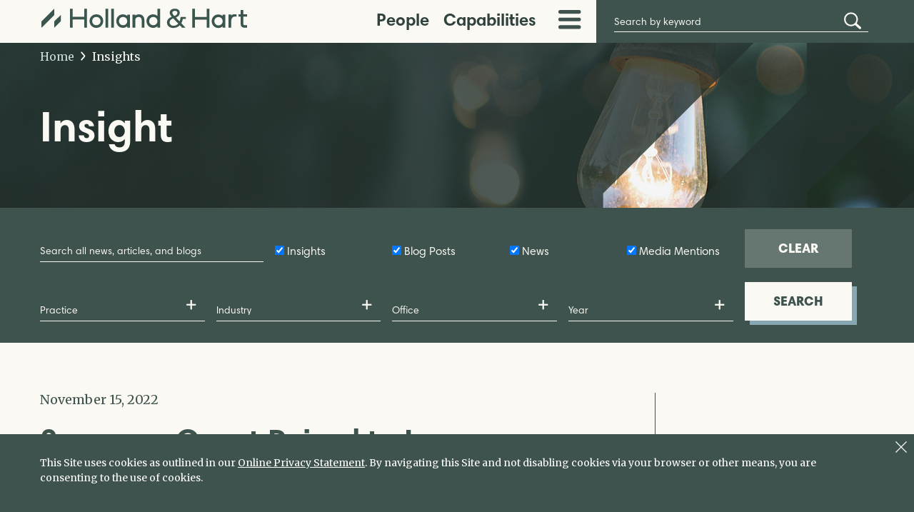

--- FILE ---
content_type: text/html; charset=utf-8
request_url: https://www.hollandhart.com/supreme-court-poised-to-issue-blockbuster-decision-on-free-speech
body_size: 53380
content:

<!DOCTYPE html>
<html lang="en-US">
<head id="header"><meta charset="utf-8" /><meta name="viewport" content="width=device-width, initial-scale=1.0" />
    <link rel="canonical" id="conlink" href="https://www.hollandhart.com/supreme-court-poised-to-issue-blockbuster-decision-on-free-speech" />
    <link rel="icon" type="image/x-icon" href="/favicon.ico?v=2" />
    
    <link rel="preconnect" href="https://ajax.aspnetcdn.com">
    <link rel="preconnect" href="https://fonts.googleapis.com">
    <link rel="preconnect" href="https://fonts.gstatic.com" crossorigin>
    <link href="https://fonts.googleapis.com/css2?family=Merriweather:ital,wght@0,400;0,700;1,400;1,700&display=swap" rel="stylesheet">

    <link rel="stylesheet" href="/assets/css/grid.css?v=3" />
    <link rel="stylesheet" href="/assets/css/shared.css?v=19" />
   
    <script>
        (function (i, s, o, g, r, a, m) {
            i['GoogleAnalyticsObject'] = r; i[r] = i[r] || function () {
                (i[r].q = i[r].q || []).push(arguments)
            }, i[r].l = 1 * new Date(); a = s.createElement(o),
            m = s.getElementsByTagName(o)[0]; a.async = 1; a.src = g; m.parentNode.insertBefore(a, m)
        })(window, document, 'script', '//www.google-analytics.com/analytics.js', 'ga');

        ga('create', 'UA-3161886-1', 'auto');
	    
        ga('send', 'pageview', {
            'dimension3': '18.223.168.143',
            'dimension4': '11/4/2025 8:34:51 AM',
        });
	</script>

    <!-- Google tag (gtag.js) --> 
    <script async src="https://www.googletagmanager.com/gtag/js?id=G-W9JQ72BD6D"></script> 
    <script> window.dataLayer = window.dataLayer || [];
        function gtag() { dataLayer.push(arguments); }
        gtag('js', new Date());
        gtag('config', 'G-W9JQ72BD6D'); 
    </script>

    <script src="https://ajax.aspnetcdn.com/ajax/jQuery/jquery-3.5.1.min.js" 
    integrity="sha384-ZvpUoO/+PpLXR1lu4jmpXWu80pZlYUAfxl5NsBMWOEPSjUn/6Z/hRTt8+pR6L4N2" 
    crossorigin="anonymous"></script>
	    
    <script type="text/javascript" src="/assets/js/shared.js?v=16"></script>



<meta  property="og:type" content="website" />
<meta  property="og:title" content="Supreme Court Poised to Issue Blockbuster Decision on Free Speech" />

<meta  property="og:image" content="https://www.hollandhart.com/assets/images/Holland-and-Hart-LLC_og.png" />
<meta  name="twitter:card" content="summary_large_image" />
<meta  name="twitter:title" content="Supreme Court Poised to Issue Blockbuster Decision on Free Speech" />

<meta  name="twitter:image" content="https://www.hollandhart.com/assets/images/Holland-and-Hart-LLC_og.png" />

<script type="text/javascript">
 $(document).ready(function() {
  if ($('.wb-editor-form').length>0) {
    $.getScript("/satlib/h/resource/publicWBFormScripts.ashx");
  }
 });
</script>
<title>
	Supreme Court Poised to Issue Blockbuster Decision on Free Speech | Holland & Hart LLP
</title></head>
<body class="s-page-body-wrap  showpublication_page section_resource ">
    <form name="form1" method="post" action="./showpublication.aspx?Show=43396" id="form1">
<div>
<input type="hidden" name="__VIEWSTATE" id="__VIEWSTATE" value="/[base64]" />
</div>

<div>

	<input type="hidden" name="__VIEWSTATEGENERATOR" id="__VIEWSTATEGENERATOR" value="B39BD058" />
	<input type="hidden" name="__EVENTVALIDATION" id="__EVENTVALIDATION" value="/wEdAOkEAJaHRHH4sSFJQHHRP5Ep47QkZaeXrJs/U1nIhIKShfznVhuuD4+e6zTq2hO3Sreub6KRyL3RidzvvpN9LU10fv9oJL7jbiUNqVdDSxRM6xi5IIpp1mOUBra3IcdEyTTNE6FWUSVgvXxL+OtvWCAz/L6diHf9KlAXUV+hLbVKYD3L44rY23EZ9mY2mUAcLOOwTzhD8qwMsXb1xFaN/u9CwEFfkgJHDBeEo4BfduBOswWZKomLF7Mc3df5pvn2aJ7YvSWXF5ymRygUARza4aGY4fTfC6jGBmw9qwizr3jOCjZDZTKXFvI+V4ZZGiz98k2IKPSSBco7IPXhPCZJUwWx7H2BlznqH1YYvox6PUmKHTjQGOEf/HxdlcLxyCwmeXxMCJW7IqG/JdOqLtFBP/7sAfU4FjL5YrVqhplGsW8VHqRIEO3lmSwXmMSu++wP0kz6XG/sLYIqzLtkMAvqpF+6fdeGyPIF7U46ced8kfxr3PZrBEOcJkv3CzFZuszCytB9/f+73BJWOghXHoS5i1WvMXVGoOw+oV1jzFb841hPkycibMbj1oxe92NgcJm713RCPME0A/RgKXD7FCM8EZFEV+NaRIkPscJ8M9pY31USBAeE42H10d9VU95we98YB77jP7XpDMzc6wkMSYso1JleztVQH7hOwiz2OEJ6H1mlpfeQwFE2/nzDzG9B3/ojzce+bFlj6icFgbhf8mCd32bJ18SqW8IWBKihyIWUocJLV5fCEcT5zPoyTe2XMZ7ZVxQNWbyvQBZgqbLyYxyH4855XS6xQrJBAlBimVeFnJCDIx9RfcA5cOead79ivKHGYVYXeDu3dReXc70PveVsggE2ASxJu3zbaPWOv9XSoTG3nAmSqW8a47aFQpEL0Qi29i/5TGuaZzmN7zHhJ3fVbIMNZ/GhVU4KY9lzsMrH9J9Ps8vb2NVMoU728IdWqkGpnXmCNaZxe+GXnt/1cedSpp8TvDiuGNgdSv3EiQznkF+PIoCgU0Qc+Ae+Yiyok2dbQBb/bG7SNnCXi74LvqML/MPypv24cLjs6Aqvd4TG5LQd/[base64]/Bng4DW5u3aonQsFx7NRkF41zaBMFu1Cqb4oZQBvWO2Zf17qwSxcElAYIGtyE5dTQU4IY+dbAncGGwFkHBkaux8oMlMZddRafaoSt42wpP3GVqcY2d/jkBAkIOAWgbfCfkSIOo/XWOSjLbP48X2T7TkyRprPtaD+VeFRtSDd1lw+RAei9zjtepNJVdFXD70CoXjqSeUw6TWqE1S6w6w2eBKaAtIVMk44B3ThuJkGq+Kt8pNOkkG/fAtCg/p5x2BXuVBErzHMvJnI99V/CJmtywi88dsGBjldweGqIPtVbBB39k4TOa72zsrzFSB5g+Wnkk+2NE4JqI2BxdYorFuuGwRvUXNgSl/bY3o6/DJvuuNXGtl9iZdOb5J1u1B18ey74MpZJZgrsxFBPgZv4fus1XEy78aF5mVPgtO9fSZGcbC8S4pQOd5M3+Kd/HfneXrI4LdpiS329NKmcLCYYZbvz3AB2Ld3eZayuCph/jvVtX0q0swddjSNnEUQnrNkP8HA9co9F8i3t68geiWOO4b01hmKz0UxsXYqQyx+PCSafnkSG4uV7ABjDWdkPN9CorI7q+c6DhMZ2b/EIF4zpFMrsa0ggTbHYEYDkLDtxBDPahosSWjEpR1s18TbZkV9DSzmch/wVwri26HK9zhz8Q0hP+g1mFicsUV0vCPg/3067XkkOpjj2n2/34rV6d4d8/rQ0DSjyJiq6SzsDyA0ilwVs16g0IyAHwjgyW1aIwDVnqUgMVJ8Krumb6tFJLBgp7Qf2KLsn3+qcq9bjyunpIKTtv+KfzWfW2JTDxfZ3Au58r3iGmUbl48EDbfHYU9E4Hs1cZ/wWw3PugJiKBz7UGsIaV+d6Y4WEpwHNJ4PaK35fC176OUqKFVcr25q2hwW9ddZ6QgCQREtHMOfwRmvToo5FzNhLMI1THtwJ1h+8GSwZZoVTE2E8jpCojcsppvukH7FWjI7eQr8f/pJygSuImEmfensSujxC0L6OuijofQTPP+DiWPPAB1y6VH/XkfRtZHbDOQpvc/jReaNbXPzkxZvs1L6O3a8iYqXX3LBrT8hoDdKUpzuYqvfbRiu3/TvU+G49uguBEl5yK/vdDqiPJw48J3HPfUvRNFTrfQ5ty0fVSynFsu2Lu1NPPKA74vF3gliMRY+EV/isgPizAvokQa6JfURVBovlPFLPX5krEwGLU7aHS179wthv/VCRGelT8jun77QzQE08dEoEgsn8YbxJfVqKGv4xj6BOQPuCRroVyF1GGp8YWoim9XM/JbebDxfZoi+ihKDRfiRJF577wHV87v5t7wEyGXmZ+STLtGPwhB8f7gMxDuaF0OhPO2uh+1CHTLb1hazHXcIoF6aedGM+TDU3CXlr+GrbAVpjf4PYiSkiMY2gI/xverEmkr1h1n7QoSSMwiPapcmVAZ8Y+rc+p8OSjSzUBu2mSHvMnJo9AxkteFJORu6Jon8EYXxkzutzOa6AIyPZ+0Hp11DJDa6y6R4HpS3ZtsfMQlt3DGcRaUpPfddyw4DFRdIR48/NQsMdO3SmkhYg3/[base64]/VDalkeJFWD7NO448Dck+j4cOZjyzCHFb3BuHP7Nk5zNMnO5LQQDTJlWfW3bzvfyPHvvedFIRgb6UJz/eI4z1AJC7ZCbQfXshca74zTsfFa83fvg1bX1D14qBNqCMEFRfgbn8cfGCF9IKhzloDZsLz7ydLEANY+dQYbRKHreezDeShniqf7mbyesnpl4kRNk7jLeec57lH2y9iZAveAoXC75oR+fKYl/wPNp/hOFuxWPsy1E3B24gGxYK79Fm0rKiAVO2mQVwwCIacATunISECmmiV5OM23gwz4m+vbuRBkVyAKV+svaAxEINCWduYRdt/qmfAE4PsC3K1sPJ3xmI0jOwIC3RRjYCgJbAOvCmPGt3NjucK4oCd8FGOYHSDnuu4gkuAkbAEo2rwQm81XfaYNTPn5AwWx3QGcy5dLbX4/5Wmz3IaxycyAPevCdWYtkOIwC1Q7JeRr7KD6s6iHynb+48XHz/[base64]/cJLZL11EOGbS99lIYmt+A37YqXXqXmRdxwQM1k/8oNbizplJmExtFIquECKiA9S1nSFUEMhLYlGWhPQVRnWKs/F/B/+yWduTso9xWvvaTjknynUflG/vl2+ov831cy291jk57kAzYxZ+XnfBMt1ucQjHS9DRCFEwo3HXiDdrm92+IzX5jZZkE1wYodE5GxDfecztjNK49lY3uGIysT25oJOoqgNSR3FlwTf+kIr89fOu6cieRjyiXfFOw88XtWe8BuIJLjvgyyDRh4RcRZa+CkFfBcIts5/IKKd7+vxANMKY5YgL7PhyHcOLpWb60/ICyFnj3FupaOa50t7pCksqWTHch2tkWNkWKM65qcGMA2wqpoItsvRITXW+SEKrjGhojF7GM87cctApxVZK+bJdj6kuuvOHh/[base64]/io54pYxbNvbFbX0Cse6F91iHkZGoVO0+jrtIUxAK8DD/A84lAlPQGD7EV5iU62ni14EVy2pmQp0ljPzB6ygo27UGCcudayJzx1a7vhzPrYx+FrUo0bWG4T5FSegQtm6KTIl9v/+JGWeRIdhf2VvYm8kyp24OYS44Dz6X5tCAL6ExYgTeQ/SbkXuQL1G8Kw37qGZxCwr0LF4qmiRdrOhx7ydzSO55o90Rgx5qvKy+VVePg9+iqE2gSl8jry7AOmFDrBZ3u23AtLUJdCrHgNvvc8n5Midl+kK+8Auk5GJkdO7PX1VLQ+qItml4YGm4FLd7C3za35D1STcazWEZQHbT/KQ3/7WTlLzf0lwbFVofwwsp9DGBXAbnWnt+vDk3GNBJ0E0GqTV3q2uWgaP7OQq56RaBIlA/39N7j+YXUn86s5VP0RErrCED6yYCYgQnNQ9qMpnSJ+J1H8KOV38wB3qdmhy6i2IKeEYnP6jItxf1iwCKCdXT3qjG7IEJ1yVrU+FjjdoGih+xTr6pDHKTHGDeFjnnMhJ0J28DQPoCUpWxJk8bpHN+wK04jpY/6D30zW39PoW3E2V3oxGUxu9rPKbRuY72oCcmrhw6mNts7A+fWQGf9Q8UMyHHlO702lCd2Ipw0fFI5Zr0SZb0a/7fCJayNghzDsaHJE87PJeKKLJpIU+S3OqqBrZXT05sb/f8JIIlo0rpIPfeRhCrEcLyQ/[base64]/MdT8iUX2QlssfDqq0ldEpBbjvtNU7T5mJxLvbEsURTkPOqYD/7buH8yE7Hk7HAmYVdxBWnwB7ml0EAavkXxLhGrDCRNZQBU3Y+useYpqkqclwxAA3/dGFNfZ968gNZcGGMGSCkAvHgVnRbr/FWFXWSkGgn+5Jv9fy3WsAL+p/7GHdhNF+/GviZx/zI4icjCTZ0SNMy+XDYGdZomKJJ+OabyvR4RayKwo9kJOOYvs7bh6skyEBFVes3E89kdBzPNQxdW26DY/CeZf0Vcv/t9AZl5l6BtQY6K3zhnshrqZzRborJnXvaPBbPAPKH3HRXxRo1AqLUObQJ+D66Np6r3NjGmIlkuVZ3hDUonZZOjtq7ix5nloTvsGKia7QuXqUhwxuY3o2020PzNZCSH1IhQ30adc0lwr41I80zbLoxpOpE86LyhY/Kt7COJQPgf0QqkZDJQem/81Gmuq7CbiwZw4eJGtTftmt5IA0zL6jwS0K7f2WRG3ASzn3dFBssnC/MTIfUPOurdUgRjPHlC2SpKkGMrDMcZ3f9Zf0V1BwWir9eOgKId4PpifeFlMiAKxKCaggrrdTwgIrgbWw5rIHAXUfNN1X1lzDAI+wfBIhCmK/mBLuxKiQFBJHq3p8uJwIDkw52E6jn7TlmnNoR/NdTrx0owlSDIf8TLaGth9aTvDi2vHZgGO+VYvlvntJ2bCJZehYC6/nRrKoID40pWK3Uhe9UQGFCBkpe3B5iJ/dzZEozKpI0a5bm8ecR7j//aJgRaNppip7rDmdhhcGjl1YtaWDRZp31n2ghXYCcFe2LH5wfA8l1tXFCRgbqEUBGKSzEr2a6GrNpx/ju+aWK4Wc+4IcqKvaEJrY4CMOaUFGhXurxKLlyG6bba97SpL55VC/cITIKrcUJRMd+lIWFR9Ix2D+WQneehQ7QDkBYQzQtiMWi7paPK52V0nbD97Y+5W6go9WGoCXnt98jykd13gaS4PxrgZLLN2Ks2ht8wQilDHssF6hHSy1cqy9ZqbFntk+zFkUf1RSmzQP4Wek04Wvh9GBO+o4692X0bSzTIzt0sw6AZhCRDZWirx7MZUhJhR/qeFLsP/NzmUzNZgfoW+L6IthDo2P/L2uvBaTJMJSMF4QvdfcAJa7iKwpmC6oCTJqL8Cs8p/nSYVO7SqGN27FIxZ5N9RXfkJ5oTxwFT3xey9U8eYWktnO6RVUvLAlgnNrNlqwGVZ/XbqnZkTpEMEHE3wIvcTlfC/AdAzYdhW/bnJU+GRnBGxaDY0v6bJLg+X+y/A0Hf/vaEVIy50p/YVmOYLF3BQMAHVubuSZoqJI8J6ikPj7nwBsoHEpBrAafcd/X2L9WJLDZn6pMVQv5CwBux+lhvGOTzYrPgEFV5SKpv9nS68/LUl5wST7mcdyc62m8EnjSf4XWGm8+iK2k+8B4iA6jlKH/lwMJUzGRavFbyBrYdhjxC0oHIpgFvB62VvkM7lnlpEBt0ipVHZq/sfcCj/4bLBsyD0oyWCvtPvrWjkbxTtfMi36kFEhePjV9QX+OdKoGqTytrpjspkjSIbQsuW+YPzIcSI8Sxb3NGxCY6Q6ZkOvbT+8y5GU2eXCa7FZ4Bqk60P8sQsJ8bpzhl2jPX6E4fNwXTWL2WCjsaBcBD+C7ByOscfSqLNdBA9At/BfBzi9yi9tU9lA5OZvNai6Z8WaiN06hye2a2Wh+l9qcKMc201G7GfW57FGw4HJotOX358SgU0QlEWP/3MQP7ZsqyAZJboH4OGRI2udTfiSgyPD7Tajy04h1cSheLDFuRJ68jUHlrHMpUTuv2WPPSpenKTB96ZtCzMtWjnaP2B+BFaD2Ad4KooqdDF8MaTYIUj8B+NNu9K6cS0KO0Fc89bsKrr1uJJVNQ+FShvEiiOuDUwxSXHj5dP46qFtRhRhQWsO86Dm65+kAtGMF/2Pt88fUCnP8k9Orf2mocom91PfC0EtUr6whbGIcA/ZEEr1hgwpkUnn76Ty9XZLj174+higzC2cytPyjL8IQt/1QYXwcFCLA7qwPTWW2+yCj2FNdijYZV8GUS+xIa6x6MyhwFhgbw3X7wz33if+TWtqQUC1LhRHgC1+1OC8vxJw56A8qdPGQHvCw4EAT/s5Uq3VZs8CD/tTsyGhnbsQztD/quRXxnRGmyjVL/YkwKd28Q+CTeRj9lZB8ecbyFK+Oc/gswbb9ebetNh7Rg1QD1pl3XiNXI/4bv4FocXb5qmOpkeXZlAAO2Vf0PIXLkSNPIjKi1i0u5KuR4QzgEnkqHDmbTV6EwSdXmREV9/B2Qtql9Ghvk1klMqsr1RECJCV2TCWQ4GB73Gd6OXba+Qcw4lsRPZbvWDW/tzpXwTixpM2hHTLweW4y+fa02Cx4WHNQUd3fkfM5slgmNgNXrCh0YMm3Vn5F5D11jxjbf3rdfFyiBrmzU5HNplHl11+rQZDlUC+EfbvjJQHlOE7RzXYnXVq22Inbw9zdPflmeUw92zIbOvXd95Tu66qyzbnDnTedDx5BFgt5YS1jndsM5nlH5x4OnYcT/tfi/RQKbtXfCEdhcsyjS64t8jr7kzP1JPBuO3ejj5wWNf5DEPlx7Er8E4N3T4dgy0jOg3cQ4SaJaUrls1yfHcXFGn6uKCaUP2x+cisvhrOA3P90qNzTlI0hL1owQ4GsjvhkQbKXek5KZ8JzRR+bx6mjmZKh3VIt4wBqFNP1XQ/yumuH/t3ALMxxmoP4j+5qTKd6lqKXnZ9L4xshmVs8O6z+qSTTnEfqgvUXAEnLfVQiyg5j2WrNuzezT/RzibO9FSF3CM+8ovlZ0BFr+71zj4KNnrJd6v2hBZc3oXcEJuB2JbsPZf08TgpeOj02hZH+RXTI/X96iRPpekqE/+olwrImBbDxlypAb/s0Wpe6nxbzXEoXZ7XRP5Bd84d59gtXMx1u/z70fuGAuxSDGWOWxKHGR4x8SlXnFlaYuf0hYcw86mmHReCWoa3Kj4WQGJsJLBWnyTqHJlcxrp/zwtt9L9vJKNKGKw1+XbCaPbbH2SZCBMKIEQ4xfi/feiPWA6bZG6itB7MYxYskpZzUfayiMj736Weifo+6+5RwF/IWUvhyPbWMFeqtEClnEt/WST0/6wET97lHeVd23Yfw1zFvuwpnWojjTDbcK3NwnzHCtkMSoh8Jln2xKkUEbHx6vYJJJjTwJRqE7IZHVi+ESs+lAWDi6slhRBoIbm3hdi4TGWC4A2IMdHW5Krtew5gyvAkZdRxwkVbNpaudbZVOYtnlzDD6DtA3N/pdwNgHUkxz2uHeD5kNANRapgFWIL9n1wcO+GnWMQfVE5bp6k1HKgr0IfQzJS72wrr42mJt0+nuNir8M4flww4gxB/wP2rsClJtsAwQGxf9NaxKJYMLdnr9V8osvEd+ayLoXuBtCa3nJLO3y+h8TPRJomCou5ovSLhJBUMY96Y2FM+/h+jRwON011VJnlvNPhuHy+5VuufdE1uLxT6i8C6+waSy9EK138G9PnN4/DuRKmYpV9EE6ay631MSuK23qglDzOMt/RhUVaRFrlawibonyGHwMJXpWgCJRkgaNt08NQniRqhTNH8VsMGLFHQoBL+sTOv98smKytMWl6T+yYE4dFEeL3Wiek9Uju5b0gKdp6HakltDNVeE5K60cZyH78ryKGzMkeUiP74SazdC56TXqzNEHZCy1uPDDlqJkpq22n8aeOyF81glR/oyEnb4zvjaW2LsupmPpOeFj/D1FSCsizwfdjzvBYozf0Yv+uh40aoZpuOaY1RrUZv4eeDaxRXBJ6Iaml5Yyyr9+V9usVqaHiOwQW/+N2vpYR9L3HB12euctPzEtiueEnrwmMrXsWDjLnNJkFKVNqdUbPo/wzCF3WcC14NneKZ+zBScbvhDhE5fPykCeWYyVAqbR9quHO31Y2941YlcWSLwaN+/jMOuiDkudZ5SC4x6ISPASnueNhq6B1EWL9+4bJi6XOSv3RhivLbz3pf1Aolrhen49H36iYuMnXjl6NwC0x42RzRHsF9//+6LHSoVCheCIQBXn7OAXMk34+5/tpvQ/aDONP2VW/pxB30mZEgeTYmtUmNkpWb+3bXUcFmn4BfeFVZ1Ms7BzmWkTiKDAH2A3rBYRHAPKROBwMck+VERq80ENeKEMYeQPmjOJ2mUOhgkiylWItHSBX5CMUJ3XEAtAa83QwSxDP4RcmByWZlyBhMrw8AuAGmP6t83/Ju/6o8i69TDSfZgkcKQf9so9rWRunevX6heqY/xzRY5561LOq4vSlqTj32h/d+UCYSz3wcZPWdln4na8VCJ7ZCxSFcKN6tQ3WoGR/GxM9Eo7bHwmSvy19K1hIfiJPBXzOpHrOFZQMQEJGPHVl25Q2yjGoWh93jI4sxGw3eeR+qYzoRZ/gssSRLmZa7lIrO4sUJu0IKXF1TyNWvL/K6Lmnu7xUvNQA7zrQHU9+R8Fz4jyEHoB8D+8uHWmu8JQCgjrjLWRl06f4G9uy/GNw5idqtOIzGTAlRZmOzVLUgizWk6TOImp1tO30D/g50T+lJLpoDu27JvIhjF/SM4t/NjzAu3wSNTfB5ElIa11pRkBz/Xf9pW0rA3rx43IieR2gzsElUFEvbT2EpVuqzMzAf5Nyiy3FdjvsY1myJBJKVxATmpiHCcJuaSsVrwgvorqHLs/RmwCN798mJ3iwx0jhOyERPylSPFytAdGJZ4klFrYjU8/TE36sbxu9e/B/LVclLiqiki/F+lL131CB8BYYejVqH5KJkAnQBPCxoj3U7d/TKhudxGdsqoG9lwpG2MJtsigs5Uw5wqNMIMTIRLZfGg7FJa31FbqGOG4yyIHrfZ5z65euv64VmewjrAvEB6ljM/V0OS0Wy4QuxeuKDm8B9nMJ8tzGGsZILR+ew+SIeBJaMAvyGl8/yevmWngfxThd3TRBDSuDGrCPOiOMvi9++1Z7+ZWZvlVggsxK3++FBuADbzW+n8fmhtXUJDQ+XOf0Kp0NdRzsQyr2i18vdHksESKCe9D5e2vvS8QlTFEMCRD45RT0h/G2aEbjrXQcFQUdlDJF3cfGU72B+m/FSah6LGVCGssbQ/Vfya98kasuyCVfH5eIZlfdQ/Mg02HM0+BNBWrH66TLOygr2OU79e7N0LSZ/vpzWkP0g+3CGTm2UA4mTFMv2ABoizHB6JL0HXdcsfgaRSE8mt0Z4xgyY8cBFQ+ylszkFAriwPHP+rcMOpw86+SGeko7/YOisbYZlfY1Gd0vg/X1NarNbuZ2loJZCg5k0/tlUTfQnGUcrTO2zXVfOCQve40bRIm4TnGp4MOadvl82FqJShWI6Skj1rh3Gmst95Gsl2/GgvwE7ysYkVXPAZ6TIPQj7rkepCeFu4vC4+mtgEDzDgv7YQF0oEgaA9U8PI4q6aWxdzAY4VvbKMvtQ4vqW7Z03lVRfiOkoDqTDzBVTru510MRVyAGz0svKGfEBEx9FKg6KuzK8ZiIGuOkVUgSMueqksuK54tD0V2AiGYDZI4WbN9GREvejVn/FF+0crTlh9HkGfiecMYPNhpfBFlrdBfTrmDdZV9ULsSBD3Q/i/OKHqCEr3BRyI8lsO1Eb6nfna5d/Z+d7jq+SOIVGb1+6d5AcJFzLp1Vnuy8M9LsdO0B/Iye4XB7sIxgBz4hRPkVHic4jTRVz7cksmbhxaO7j55I0dHip6gMGaL5jBCB8ugixvIM6JAgNUszllJQ0Tj7GPHj63Xyzw8kAoL1ZxtXs6gd1s2aG+Rky+NIHs8kER06XXFccZs+KWFcmEaZycT1gnzHdif/[base64]/nNkmk0saeJS7mm7qm9JPNYV2MVgbv1wCnEaewEXN0IkdSaVbi9wCH+OdsfmlRkWIOY0XuIPy0i+He2HALKJKpeokABu4ygvrnLR6STB75Ub6orzCgplDbuv1wtNzELXyLzlvYb/wGdtDiSU0vCw2N97Vgd8mzE/xNa0PoCZ/+pwPfsaNwiSm5VwokUG3b1cLqVFKX6jGrWiV2zirc9XacchZEl5R/I9Lw7IM4A7q4tOlB8ZEdB77FuJBx31I8kubndF0UQub+JN7rL0DxFegQx2ByyEmbJ8NV/RWQkxCHbw8TExNbFMH9REOqo1Vsk2HLbuaZFn6HIckE1LDPd5HrHUX5975vp4l0cOGZgCIgxpgmFQiNBp+KKyflZvCWoxDSAf0MiNNUMCXPjiSfl0A6/U2sKODblG0sBrrIgvTr1AjwtVRyBrNKul+1i7+EZriS1w484GlI3LlKucWLaoHm58G7bafqzZtxZBbxkKt21nA5HynmcQrV/dQB8eHMcXlzoDFNHdej8mPvkLyVW67SoCaREyJEm15GIJifF6/mPuJHVpkZOISAos2Jb4JfKI2H/hIoW0bNr17yLRvIENc7yXa2LhkPXErYx+1xv3bpadTfD1kX+ba3/cye+YBQzjzWHpuCYAkwf5q/HdhUeywdWqhmXtmrpedeIPCbW+Lok2E17Q2v8Tl0X60VHF5l8JdU/XASzH4Gn+XXtcala+ijgUyz/F7MbECSK+c3DCcYA81kKzNo/RB0OeOSyOE+doVZY0qRhMExtLqBxCeTVsQE+8fG1BcQHyfMb24umMh64JNEZF5gWie0767qAxgVpTcNrioS4lqKhy3B4g6se9iAdDMAF0giYj54n/[base64]/6hjaBmVGbZDAc6hgTuPZaeE5KwAnQva/Jv8ZMNfmhjQx3zVoYQ7e/elCRv5w+os/ZM0FBPcAjyDlnWrAuGYY7db+6/K80k2df72bQKSgdEnGf+7INX5/wXfyCi+4R0aMcc7zTCqzCH3YUJUPyS1bDe7R06ZIrd6XfVrLxqd/v23KCRKdNR4RIG5QMUF/BKNjpeFP9un9iUY2SMcHvKRyy3UxwHpdnAjNI05Iz6F/hgc6NRVF4IKhB46JPM58vLEc0xkA98UGpIRfhhGWqtE1obMGqqkmJrvV+nDW2RKp3CvyivGxn+GNt03z+zOJJ5yfCNxFSoiWWpzsGYb6NYfv4lVGRs5uiS1lUKvyNPezPi6iWMr9/+IiWjcsrpbGCoe0g0L/Y+wBNtRhg79ZedCc9ULDqpmCESU4Hvhv2jep/n0bsJRNaSG2QUXdS0ocCBt3tsPHJnNzisdJ3IJEcnudggvxNGGFPmKVCgJQxR5b+NpTzwFQ41LaQsWGiJZaXo5vAxWzBudU3jlCs/JX6gnKTRSoXikLUHMwc/HiP5WzF4CrvVsOjDum0ApN5x0dSDMfdp23OwdbgZGgxOdndFPRvho7jRBypBe/piDJop2bYa1fmyqW8snjuGti/8zA==" />
</div>
    <div class="s-page-body-flex">
        <a class="s-ada-skip" href="#skip">Skip to Main Content</a>
        <header id="pageheader" class="s-page-header">
            <div class="container">
                <div id="mainsite-menu" class="s-page-header__wrap row between-xs no-gutters">
                    <div class="col-md-3 col-xs-7 col-sm-7">
                        <a class="s-page-header__logo-link" href="/"><img class="s-page-header__logo" alt="HOLLAND & HART LLP LOGO" src="/assets/images/logo.svg" /></a>
                    </div>
                    <div class="sat-noprint col-md-5 col-xs-2 col-sm-1 col-xs-offset-2 col-md-offset-0">
                        
<nav role="navigation" aria-label="Main Menu">
    <ul class="s-page-main-menu">
        <li class="hidden-xs hidden-sm" aria-haspopup="true">
            <a href="/people?view=all" id="main-menu-people" class="s-main-menu__btn s-main-menu__btn--has-hover" aria-expanded="false">People</a>
            <div class="s-main-menu__region" role="region" aria-hidden="true" aria-labelledby="main-menu-people">
                <div class="container">
                    <div class="row no-gutters">
                        <div class="col-xs-12 col-sm-12 col-md-8">
                            <div class="s-main-menu__region-box">

                                <div class="s-main-menu__people">
                                    <div class="row row-pad">
                                        <div class="col-lg-6 col-sm-12">
                                            <label for="mainnav_tbName" id="mainnav_LabelNameSearch" class="sr-only">Search by Name or Keyword</label>
                                            <input name="ctl00$mainnav$tbName" type="text" id="mainnav_tbName" class="s-textbox s-main-menu__people__name" PlaceHolder="Search by name or keyword" />
                                            <span aria-hidden="true" id="autocomplete-placholder"></span>
                                        </div>
                                        <div class="col-lg-6 col-sm-12">
                                            <label for="mainnav_ddlTitle" id="mainnav_LabelTitleSearch" class="sr-only">Search by Title</label>
                                            <select name="ctl00$mainnav$ddlTitle" id="mainnav_ddlTitle" class="s-dropdownlist s-main-menu__people__title">
	<option value="-1">Title</option>
	<option value="31379">Associates</option>
	<option value="31380">Of Counsel</option>
	<option value="31381">Paralegals</option>
	<option value="31378">Partners</option>
	<option value="49182">Pro Bono Senior Counsel</option>
	<option value="-99">Other Professionals</option>

</select>
                                        </div>
                                        <div class="col-lg-3 col-md-6 col-sm-12">
                                            <label for="mainnav_ddlArea" id="mainnav_LabelAreaSearch" class="sr-only">Search by Practice</label>
                                            <select name="ctl00$mainnav$ddlArea" id="mainnav_ddlArea" class="s-dropdownlist s-main-menu__people__area">
	<option value="-1">Practice</option>
	<option value="19702">Affordable and Multifamily Housing</option>
	<option value="19741">Antitrust and Competition</option>
	<option value="19686">Appellate</option>
	<option value="19673">Bankruptcy and Restructuring</option>
	<option value="19684">Business Litigation</option>
	<option value="19710">CFIUS and National Security</option>
	<option value="41566">Climate Change</option>
	<option value="19753">Commercial and Industrial Finance</option>
	<option value="39416">Consumer Finance</option>
	<option value="19668">Corporate</option>
	<option value="43110">Cross-Border Transactions</option>
	<option value="19765">Data Privacy and Information Security</option>
	<option value="28486">Disabilities and Leaves</option>
	<option value="28496">Discrimination and Harassment</option>
	<option value="19757">Emerging Companies</option>
	<option value="19669">Employee Benefits and Executive Compensation</option>
	<option value="19672">Employment and Labor</option>
	<option value="19746">Employment Litigation</option>
	<option value="19687">Energy Consumers, Developers, and Public Utilities</option>
	<option value="19667">Environmental</option>
	<option value="43127">Environmental Health and Safety</option>
	<option value="19745">Environmental Litigation</option>
	<option value="43109">Environmental Transactions</option>
	<option value="44026">Environmental, Social, and Governance (ESG)</option>
	<option value="19665">ERISA and Benefits Litigation</option>
	<option value="19697">ESOPs and Employee Ownership Plans</option>
	<option value="19662">Export Controls, Economic Sanctions, and Customs</option>
	<option value="43149">Family Office and Trust Companies</option>
	<option value="19707">FCPA and Anti-Corruption</option>
	<option value="48286">Federal Affairs</option>
	<option value="19727">Federal Income Taxation</option>
	<option value="43108">Federal Lands Permitting</option>
	<option value="19670">Finance</option>
	<option value="50450">First Amendment</option>
	<option value="39763">Funds and Investment Management</option>
	<option value="19760">Global Trademark Brand Management</option>
	<option value="19666">Government</option>
	<option value="19735">Government Contracts</option>
	<option value="19750">Government Investigations and White Collar Defense</option>
	<option value="19722">Immigration Services</option>
	<option value="19664">Intellectual Property</option>
	<option value="19716">Intellectual Property Litigation</option>
	<option value="19752">International Services</option>
	<option value="28841">IP and Technology Transactions</option>
	<option value="19685">Labor and Management Relations</option>
	<option value="19711">Leasing</option>
	<option value="43111">Master Planned Communities</option>
	<option value="19748">Mergers and Acquisitions</option>
	<option value="43148">Opportunity Zones</option>
	<option value="19663">Patent Preparation, Prosecution, and Counseling </option>
	<option value="19704">Policyholder Insurance Coverage</option>
	<option value="30121">Private Client</option>
	<option value="19761">Real Estate</option>
	<option value="43113">Real Estate Finance</option>
	<option value="43112">Real Estate Litigation</option>
	<option value="19691">Resorts and Hospitality</option>
	<option value="19739">Securities and Capital Markets</option>
	<option value="43107">Site Remediation</option>
	<option value="19758">Sponsorships and Promotion Transactions</option>
	<option value="45754">Stadiums, Arenas, and Sports</option>
	<option value="19677">Stakeholder Disputes</option>
	<option value="19721">State and Local Tax</option>
	<option value="19698">State Government Affairs</option>
	<option value="19755">Tax</option>
	<option value="33124">Tax Controversy and Litigation</option>
	<option value="43114">Tax-Exempt and Nonprofit Organizations</option>
	<option value="19679">Trade Secrets and Non-Competes</option>
	<option value="19712">Trust and Estate Litigation</option>
	<option value="19734">Trust and Estate Planning and Administration</option>
	<option value="47300">Venue Operations</option>
	<option value="28507">Wage and Hour</option>
	<option value="19713">Water Resources</option>
	<option value="19709">Wildlife and Protected Species</option>
	<option value="19718">Zoning and Land Use</option>

</select>
                                        </div>
                                        <div class="col-lg-3 col-md-6 col-sm-12">
                                             <label for="mainnav_ddlIndustry" id="mainnav_LabelIndustrySearch" class="sr-only">Search by Industry</label>
                                             <select name="ctl00$mainnav$ddlIndustry" id="mainnav_ddlIndustry" class="s-dropdownlist s-main-menu__people__industry">
	<option value="-1">Industry</option>
	<option value="19714">Aerospace and Defense</option>
	<option value="39602">Cannabis and Psychedelics</option>
	<option value="19751">Construction and Development</option>
	<option value="19737">Conventional Power</option>
	<option value="43099">Data Centers</option>
	<option value="28508">Energy and Resources</option>
	<option value="28509">Financial Institutions</option>
	<option value="34315">Fitness and Outdoor Recreation</option>
	<option value="19688">Food, Beverage, and Consumer Products</option>
	<option value="19719">Healthcare</option>
	<option value="19708">Mining</option>
	<option value="19705">Oil and Gas</option>
	<option value="43117">Oil and Gas Litigation</option>
	<option value="43115">Oil and Gas Regulatory</option>
	<option value="43116">Oil and Gas Transactions</option>
	<option value="33822">Pet Care</option>
	<option value="43118">Renewable Energy and Storage</option>
	<option value="28510">Technology</option>

</select>
                                         </div>
                                        <div class="col-lg-3 col-md-6 col-sm-12">
                                            <label for="mainnav_ddlOffice" id="mainnav_LabelOfficeSearch" class="sr-only">Search by Office</label>
                                            <select name="ctl00$mainnav$ddlOffice" id="mainnav_ddlOffice" class="s-dropdownlist s-main-menu__people__office">
	<option value="-1">Office</option>
	<option value="31017">Anchorage</option>
	<option value="6721">Aspen</option>
	<option value="6720">Billings</option>
	<option value="6724">Boise</option>
	<option value="6717">Boulder</option>
	<option value="6719">Cheyenne</option>
	<option value="6716">Denver</option>
	<option value="6723">Jackson Hole</option>
	<option value="6713">Las Vegas</option>
	<option value="49585">Phoenix</option>
	<option value="6712">Reno</option>
	<option value="6722">Salt Lake City</option>
	<option value="6715">Santa Fe</option>
	<option value="6714">Washington, DC</option>

</select>
                                        </div>
                                        <div class="col-lg-3 col-md-12 col-sm-12">
                                            <label for="mainnav_ddlSchool" id="mainnav_LabelSchoolSearch" class="sr-only">Search by School</label>
                                            <select name="ctl00$mainnav$ddlSchool" id="mainnav_ddlSchool" class="s-dropdownlist s-main-menu__people__school">
	<option value="-1">School</option>
	<option value="11631">Air Command and Staff College</option>
	<option value="11887">Allegheny College</option>
	<option value="33761">American College of Environmental Lawyers</option>
	<option value="11793">American University</option>
	<option value="11678">American University, Washington College of Law</option>
	<option value="11798">Amherst College</option>
	<option value="39298">Anderson University</option>
	<option value="41848">Appalachian State University</option>
	<option value="11478">Arapahoe Community College</option>
	<option value="11622">Arizona State University</option>
	<option value="46228">Arizona State University - Sandra Day O&#39;Connor College of Law</option>
	<option value="46058">Augustana University</option>
	<option value="11697">Austin College</option>
	<option value="11656">Barnard College</option>
	<option value="11639">Baylor University</option>
	<option value="11806">Benedictine College</option>
	<option value="11745">Benjamin N. Cardozo School of Law</option>
	<option value="33713">Benjamin N. Cardozo School of Law, Yeshiva University</option>
	<option value="11790">Blue Mountain Community College</option>
	<option value="11484">Boise State University</option>
	<option value="11450">Boston College</option>
	<option value="11884">Boston College Law School</option>
	<option value="11506">Boston University</option>
	<option value="11759">Boston University School of Law</option>
	<option value="11888">Bowdoin College</option>
	<option value="11880">Brandeis University</option>
	<option value="11851">Brigham Young University</option>
	<option value="11686">Brigham Young University - Marriott School of Business</option>
	<option value="11855">Brigham Young University Law School</option>
	<option value="11494">Brigham Young University, J. Reuben Clark Law School</option>
	<option value="11490">Brigham Young University, Marriott School of Management</option>
	<option value="11698">Brigham Young University-Idaho</option>
	<option value="42932">California Lutheran University</option>
	<option value="28341">California Polytechnic State University, San Luis Obispo</option>
	<option value="11679">California State University, Northridge</option>
	<option value="11498">California Western School of Law</option>
	<option value="36119">Canisius College</option>
	<option value="11765">Carroll College</option>
	<option value="11531">Case Western Reserve University</option>
	<option value="47782">Certified Paralegal (CP)</option>
	<option value="42344">Certified Public Accountant</option>
	<option value="41284">Chapman University</option>
	<option value="34805">Charter College</option>
	<option value="11491">Chicago-Kent College of Law</option>
	<option value="26184">Claremont McKenna College</option>
	<option value="34473">Clemson University</option>
	<option value="34658">Cleveland State University</option>
	<option value="36301">Colby College</option>
	<option value="11446">Colgate University</option>
	<option value="32982">College of Charleston</option>
	<option value="11919">College of Idaho</option>
	<option value="28365">College of Southern Nevada</option>
	<option value="11707">College of William and Mary</option>
	<option value="11739">Colorado College</option>
	<option value="38173">Colorado Mesa University</option>
	<option value="11644">Colorado School of Mines</option>
	<option value="11572">Colorado State University</option>
	<option value="11505">Columbia College</option>
	<option value="11448">Columbia Law School</option>
	<option value="11571">Columbia University</option>
	<option value="11906">Columbia University School of Law</option>
	<option value="11569">Cook College - Rutgers University</option>
	<option value="11690">Cornell Law School</option>
	<option value="11621">Cornell University</option>
	<option value="11620">Creighton University</option>
	<option value="11897">Creighton University School of Law</option>
	<option value="34659">Cuyahoga Community College</option>
	<option value="11610">Dartmouth College</option>
	<option value="11653">Davidson College</option>
	<option value="11603">Denver Paralegal Institute</option>
	<option value="11600">DePaul University School of Law</option>
	<option value="11560">DePauw University</option>
	<option value="38163">Drake University</option>
	<option value="11485">Duke University</option>
	<option value="11865">Duke University School of Law</option>
	<option value="11896">Duke University, Terry Sanford Institute of Public Policy</option>
	<option value="45719">Eastern Illinois University</option>
	<option value="11726">Eastern Oregon University</option>
	<option value="11736">Emory University</option>
	<option value="28321">Emory University School of Law</option>
	<option value="42605">Florida State University College of Law</option>
	<option value="11780">Fordham University School of Law</option>
	<option value="42604">Fowler School of Law at Chapman University</option>
	<option value="36829">Front Range Community College</option>
	<option value="11802">George Mason University</option>
	<option value="47886">George Mason University Costello College of Business</option>
	<option value="11832">George Mason University School of Law</option>
	<option value="11907">George Washington University</option>
	<option value="11930">George Washington University School of Law</option>
	<option value="11643">Georgetown University</option>
	<option value="11476">Georgetown University Law Center</option>
	<option value="11595">Gettysburg College</option>
	<option value="11799">Gonzaga University</option>
	<option value="48815">Gonzaga University School of Business Administration</option>
	<option value="11507">Gonzaga University School of Law</option>
	<option value="11727">Graduate Institute of International Affairs, Geneva, Switzerland</option>
	<option value="43491">Grand Valley State University</option>
	<option value="50543">Greenville Technical College</option>
	<option value="11689">Grinnell College</option>
	<option value="11847">Harvard College</option>
	<option value="11443">Harvard Law School</option>
	<option value="37965">Harvard Law School Executive Education</option>
	<option value="11449">Harvard University</option>
	<option value="11908">Harvard University Graduate School of Education</option>
	<option value="49762">Hawaii Pacific University</option>
	<option value="11596">Hofstra Law School</option>
	<option value="11525">Illinois Wesleyan University</option>
	<option value="31438">Indiana University</option>
	<option value="48459">Indiana University Jacobs School of Music</option>
	<option value="11844">Indiana University Maurer School of Law</option>
	<option value="11577">Indiana University School of Law</option>
	<option value="11584">Indiana University School of Public and Environmental Affairs</option>
	<option value="11926">Ithaca College</option>
	<option value="11860">J. Reuben Clark Law School, Brigham Young University</option>
	<option value="11741">Jacob Gould Schurman Fellowship, University of Heidelberg, Germany</option>
	<option value="26053">John Brown University</option>
	<option value="11932">Johns Hopkins University</option>
	<option value="49763">Juniata College</option>
	<option value="41216">Kaplan University</option>
	<option value="39539">Kean University</option>
	<option value="11675">Kenyon College</option>
	<option value="11534">Kishwaukee College</option>
	<option value="11592">La Sorbonne, L&#39;Universite de Paris - France</option>
	<option value="11813">Laramie County Community College</option>
	<option value="11454">Lewis and Clark College</option>
	<option value="41776">Liberty University</option>
	<option value="11580">L&#39;Institute Catholique; Paris, France</option>
	<option value="11782">London School of Economics and Political Science</option>
	<option value="11642">Louisiana State University</option>
	<option value="11519">Loyola Law School </option>
	<option value="33464">Loyola Law School, Los Angeles</option>
	<option value="50494">Loyola University Chicago</option>
	<option value="11804">Loyola University Chicago School of Law</option>
	<option value="48539">Loyola University New Orleans College of Law</option>
	<option value="11617">Loyola University, New Orleans</option>
	<option value="48932">L&#39;Universit&#233; de Rennes 1, Facult&#233; de Droit, M1</option>
	<option value="11460">Marquette University School of Law</option>
	<option value="50495">McCormac College</option>
	<option value="11665">McGeorge School of Law</option>
	<option value="44005">Mercer University</option>
	<option value="39701">Metropolitan State University of Denver</option>
	<option value="31084">Miami University</option>
	<option value="11551">Michigan State University</option>
	<option value="48491">Michigan Technological University</option>
	<option value="31935">Middle Tennessee State University</option>
	<option value="11493">Middlebury College</option>
	<option value="42867">Milwaukee School of Engineering</option>
	<option value="11566">Montana State University</option>
	<option value="28166">Montana Tech of the University of Montana</option>
	<option value="11477">Morrison College</option>
	<option value="47954">Mumbai University</option>
	<option value="33773">National Association of Corporate Directors</option>
	<option value="11864">National Association of Legal Assistants</option>
	<option value="38329">Nevada State College</option>
	<option value="35549">New England School of Law</option>
	<option value="47877">New Hampshire Technical Institute (NHTI)</option>
	<option value="11740">New Mexico State University</option>
	<option value="11731">New York University</option>
	<option value="11750">New York University Law School</option>
	<option value="11623">New York University School of Law</option>
	<option value="11510">North Carolina State University</option>
	<option value="11540">Northern Arizona University</option>
	<option value="11608">Northwest Nazarene University </option>
	<option value="48508">Northwestern Pritzker School of Law</option>
	<option value="11712">Northwestern University</option>
	<option value="11816">Northwestern University School of Law</option>
	<option value="11455">Oakland University</option>
	<option value="11770">Oberlin College</option>
	<option value="11805">Oklahoma State University</option>
	<option value="49422">Oregon Graduate Institute of Science and Technology</option>
	<option value="11475">Oregon Institute of Technology </option>
	<option value="11682">Oregon State University</option>
	<option value="11872">Pennsylvania State University</option>
	<option value="11542">Pepperdine University School of Law</option>
	<option value="11483">Phillips Jr. College</option>
	<option value="46052">Phoenix College</option>
	<option value="11814">Point Loma Nazarene University</option>
	<option value="36973">Pomona College</option>
	<option value="38006">Portland State University</option>
	<option value="11892">Princeton University</option>
	<option value="49249">Providence College</option>
	<option value="11451">Purdue University</option>
	<option value="39548">Quinnipiac University</option>
	<option value="11495">Regis University</option>
	<option value="11917">Rice University</option>
	<option value="46051">Rio Salado College</option>
	<option value="48867">Roanoke College</option>
	<option value="50086">Rutgers University-Camden</option>
	<option value="11823">S.J. Quinney College of Law, University of Utah</option>
	<option value="11609">Saint Louis University</option>
	<option value="11924">Salt Lake Community College</option>
	<option value="11889">Sam Houston State University</option>
	<option value="41321">San Diego Paralegal Institute</option>
	<option value="11496">San Diego State University</option>
	<option value="11800">San Jose State University</option>
	<option value="11858">Sandra Day O&#39;Connor College of Law, Arizona State University</option>
	<option value="11537">Santa Clara University</option>
	<option value="35787">Sarah Lawrence College</option>
	<option value="11708">Seattle University School of Law</option>
	<option value="39178">Seton Hall University</option>
	<option value="11709">Smith College</option>
	<option value="42151">SMU Dedman School of Law</option>
	<option value="31738">Snow College - Ephraim, UT</option>
	<option value="11632">South Dakota State University</option>
	<option value="39176">South Texas College of Law</option>
	<option value="34685">Southern Illinois University</option>
	<option value="11605">Southern Methodist University</option>
	<option value="48814">Southern Methodist University Dedman School of Law</option>
	<option value="11549">Southern Utah University</option>
	<option value="11723">Southwest Missouri State University</option>
	<option value="11781">Stanford Law School</option>
	<option value="11769">Stanford University</option>
	<option value="11848">State University of New York at Buffalo</option>
	<option value="11925">State University of New York at Buffalo Law School</option>
	<option value="11824">State University of New York, College of Environmental Science &amp; Forestry</option>
	<option value="34599">Stetson University College of Law</option>
	<option value="47694">Stony Brook University</option>
	<option value="11811">Syracuse University</option>
	<option value="35318">Temple University</option>
	<option value="11934">Texas A&amp;M University</option>
	<option value="11668">Texas Tech University</option>
	<option value="11669">Texas Tech University School of Law</option>
	<option value="46230">Texas Woman&#39;s University</option>
	<option value="11629">The Catholic University of America</option>
	<option value="11886">The George Washington University</option>
	<option value="25189">The George Washington University Law School</option>
	<option value="11881">The Ohio State University</option>
	<option value="11586">The Ohio State University Moritz College of Law</option>
	<option value="11471">The Ohio State University School of Law</option>
	<option value="42018">The University of Northern Iowa</option>
	<option value="11843">Thomas Aquinas College</option>
	<option value="48923">Tilburg University</option>
	<option value="11613">Truman State University</option>
	<option value="11923">Tufts University</option>
	<option value="11641">Tulane University</option>
	<option value="33834">Tulane University Law School</option>
	<option value="11651">UCLA School of Law</option>
	<option value="11527">United States Air Force Academy</option>
	<option value="42488">United States Coast Guard Academy Officer Candidate School</option>
	<option value="11777">United States Military Academy at West Point</option>
	<option value="11877">Universidad Alberto Hurtado – Santiago, Chile</option>
	<option value="50434">Universidad Nacional Aut&#243;noma de M&#233;xico (UNAM)</option>
	<option value="43948">University of Alabama at Birmingham</option>
	<option value="31033">University of Alaska, Anchorage</option>
	<option value="11841">University of Arizona</option>
	<option value="11784">University of Arizona, James E. Rogers College of Law</option>
	<option value="11827">University of Arkansas</option>
	<option value="11767">University of Arkansas Little Rock</option>
	<option value="11717">University of Arkansas, Fayetteville</option>
	<option value="11468">University of Auburn</option>
	<option value="11771">University of California</option>
	<option value="11700">University of California - Berkeley</option>
	<option value="11796">University of California at Irvine</option>
	<option value="11836">University of California at Los Angeles</option>
	<option value="11513">University of California at Santa Barbara</option>
	<option value="11515">University of California at Santa Cruz </option>
	<option value="11899">University of California College of the Law, San Francisco</option>
	<option value="33361">University of California Davis School of Law</option>
	<option value="49912">University of California, Berkeley</option>
	<option value="27982">University of California, Berkeley School of Law</option>
	<option value="11480">University of California, Davis</option>
	<option value="35823">University of California, Irvine School of Law</option>
	<option value="49911">University of California, Los Angeles</option>
	<option value="26814">University of California, Los Angeles, School of Law</option>
	<option value="49948">University of California, Riverside</option>
	<option value="11913">University of California, San Diego</option>
	<option value="11548">University of Central Florida</option>
	<option value="11655">University of Chicago</option>
	<option value="11856">University of Chicago Law School</option>
	<option value="11766">University of Cincinnati</option>
	<option value="11722">University of Colorado</option>
	<option value="11891">University of Colorado at Boulder</option>
	<option value="11576">University of Colorado at Denver</option>
	<option value="36528">University of Colorado Law School</option>
	<option value="37056">University of Colorado, Colorado Springs</option>
	<option value="11470">University of Colorado, Leeds School of Business</option>
	<option value="11692">University of Denver</option>
	<option value="11647">University of Denver College of Law</option>
	<option value="11674">University of Denver Graduate School of International Studies</option>
	<option value="11890">University of Denver Sturm College of Law</option>
	<option value="11661">University of Denver, Daniels College of Business</option>
	<option value="48422">University of Evansville</option>
	<option value="48931">University of Exeter, College of Law</option>
	<option value="11842">University of Florida</option>
	<option value="31721">University of Georgia School of Law</option>
	<option value="31722">University of Georgia, Terry College of Business</option>
	<option value="39288">University of Hawaii</option>
	<option value="11585">University of Houston Law Center</option>
	<option value="11710">University of Idaho</option>
	<option value="11488">University of Idaho College of Law</option>
	<option value="11725">University of Illinois</option>
	<option value="11928">University of Illinois (U-C)</option>
	<option value="47392">University of Illinois at Urbana-Champaign</option>
	<option value="37199">University of Illinois College of Business</option>
	<option value="11466">University of Illinois College of Law</option>
	<option value="11497">University of Iowa</option>
	<option value="39572">University of Iowa College of Law</option>
	<option value="11749">University of Kansas</option>
	<option value="11683">University of Kansas School of Law</option>
	<option value="36467">University of Kentucky</option>
	<option value="11869">University of La Verne College of Law</option>
	<option value="49522">University of London (LSHTM)</option>
	<option value="41172">University of Louisville</option>
	<option value="47878">University of Maine at Farmington</option>
	<option value="11845">University of Maryland</option>
	<option value="31758">University of Maryland School of Law</option>
	<option value="11532">University of Massachusetts Amherst</option>
	<option value="11688">University of Miami (FL)</option>
	<option value="11902">University of Miami School of Law</option>
	<option value="11817">University of Michigan</option>
	<option value="41937">University of Michigan College of Literature, Science, and the Arts</option>
	<option value="11564">University of Michigan Law School</option>
	<option value="41981">University of Michigan School of Natural Resources and Environment (now School for Environment and Sustainability)</option>
	<option value="11557">University of Minnesota</option>
	<option value="11791">University of Minnesota School of Law</option>
	<option value="28091">University of Mississippi</option>
	<option value="48354">University of Mississippi School of Law</option>
	<option value="11561">University of Missouri</option>
	<option value="11501">University of Montana</option>
	<option value="11862">University of Montana School of Law</option>
	<option value="11619">University of Nebraska</option>
	<option value="11895">University of Nebraska College of Law</option>
	<option value="11867">University of Nebraska-Lincoln</option>
	<option value="11591">University of Nevada</option>
	<option value="11787">University of Nevada, Las Vegas</option>
	<option value="11462">University of Nevada, Las Vegas School of Law</option>
	<option value="11473">University of Nevada, Reno</option>
	<option value="11744">University of New Hampshire</option>
	<option value="11509">University of New Hampshire School of Law</option>
	<option value="11570">University of New Haven</option>
	<option value="11565">University of New Mexico</option>
	<option value="11552">University of New Mexico School of Law</option>
	<option value="11550">University of North Carolina</option>
	<option value="39383">University of North Carolina School of Law</option>
	<option value="11536">University of North Dakota</option>
	<option value="35057">University of North Dakota School of Law</option>
	<option value="11878">University of Northern Colorado</option>
	<option value="11883">University of Notre Dame</option>
	<option value="11875">University of Notre Dame Law School</option>
	<option value="11635">University of Oklahoma</option>
	<option value="39330">University of Oklahoma College of Law</option>
	<option value="11742">University of Oregon</option>
	<option value="11624">University of Oregon School of Law</option>
	<option value="11673">University of Pennsylvania</option>
	<option value="11555">University of Pennsylvania Law School</option>
	<option value="37067">University of Puget Sound</option>
	<option value="25190">University of Richmond</option>
	<option value="11849">University of Rochester</option>
	<option value="11589">University of San Diego</option>
	<option value="11871">University of Santa Clara</option>
	<option value="42768">University of Science and Technology of China</option>
	<option value="49640">University of South Alabama</option>
	<option value="39278">University of South Carolina</option>
	<option value="46209">University of South Carolina School of Law</option>
	<option value="11633">University of South Dakota School of Law</option>
	<option value="11593">University of Southern California</option>
	<option value="28090">University of Southern California Gould School of Law</option>
	<option value="42487">University of Tampa</option>
	<option value="11511">University of Texas</option>
	<option value="38161">University of Texas at Arlington</option>
	<option value="11676">University of Texas at Austin</option>
	<option value="42957">University of Texas at Austin, McCombs School of Business</option>
	<option value="11518">University of Texas School of Law</option>
	<option value="11828">University of the Pacific, McGeorge School of Law</option>
	<option value="11885">University of Toledo</option>
	<option value="41611">University of Toledo College of Law</option>
	<option value="11733">University of Tulsa</option>
	<option value="11526">University of Tulsa College of Law</option>
	<option value="11664">University of Utah</option>
	<option value="11732">University of Utah College of Law</option>
	<option value="11567">University of Utah S.J. Quinney College of Law</option>
	<option value="11721">University of Utah School of Business</option>
	<option value="11607">University of Utah School of Law</option>
	<option value="35928">University of Utah, David Eccles School of Business</option>
	<option value="11514">University of Virginia</option>
	<option value="11486">University of Virginia Law School</option>
	<option value="11711">University of Virginia School of Law</option>
	<option value="11826">University of Virginia, Colgate Darden School</option>
	<option value="11789">University of Washington</option>
	<option value="36910">University of Washington School of Law</option>
	<option value="34783">University of West Los Angeles, School of Paralegal Studies</option>
	<option value="11812">University of Wisconsin</option>
	<option value="49421">University of Wisconsin - Eau Claire</option>
	<option value="43264">University of Wisconsin - Stevens Point</option>
	<option value="27158">University of Wisconsin Law School</option>
	<option value="11815">University of Wyoming</option>
	<option value="41173">University of Wyoming College of Business</option>
	<option value="11457">University of Wyoming College of Law</option>
	<option value="11562">University of Wyoming School of Law</option>
	<option value="11630">Utah State University</option>
	<option value="11873">Utah State University</option>
	<option value="11583">Utah Valley University</option>
	<option value="11463">Valparaiso University</option>
	<option value="11894">Vanderbilt University</option>
	<option value="11912">Vanderbilt University Law School</option>
	<option value="11820">Vassar College</option>
	<option value="11606">Vermont Law School</option>
	<option value="50512">Wake Forest University</option>
	<option value="11734">Wake Forest University School of Law</option>
	<option value="11685">Washburn University School of Law</option>
	<option value="11829">Washington &amp; Lee University</option>
	<option value="42676">Washington &amp; Lee University Law School</option>
	<option value="11662">Washington State University</option>
	<option value="11753">Washington University</option>
	<option value="31942">Washington University in St. Louis</option>
	<option value="11694">Washington University School of Law</option>
	<option value="11874">Weber State University</option>
	<option value="34684">Webster University</option>
	<option value="11461">Wellesley College</option>
	<option value="11590">Wesleyan University</option>
	<option value="11773">Westminster College</option>
	<option value="36710">Westmont College</option>
	<option value="11702">Wheaton College</option>
	<option value="43958">Whitworth University</option>
	<option value="11482">William &amp; Mary School of Law</option>
	<option value="11903">William S. Boyd School of Law, University of Nevada Las Vegas</option>
	<option value="45923">William Smith College</option>
	<option value="48049">Wright State University</option>
	<option value="11645">Yale Law School</option>
	<option value="50517">Yale School of Public Health</option>
	<option value="11910">Yale University</option>

</select>
                                        </div>
                                        <div class="col-lg-6 col-sm-12"><div class="s-main-menu__people_padding"><a class="s-btn s-btn--inverted" href="/people?view=all">view all</a></div></div>
                                        <div class="col-lg-6 col-sm-12">
                                               <div class="s-main-menu__people_padding">
                                                    <button id="s-main-menu__people--reset" class="s-btn s-btn--inverted">CLEAR</button>
                                                    <button id="s-main-menu__people--btn" class="s-btn s-btn--inverted">SEARCH</button>
                                               </div>
                                        </div>
                                     </div>
                                </div>

                            </div>
                        </div>
                    </div>
                </div>
            </div>
        </li>
        <li class="hidden-xs hidden-sm" aria-haspopup="true">
            <a href="/practices" id="main-menu-capabilities" class="s-main-menu__btn s-main-menu__btn--has-hover" aria-expanded="false">Capabilities</a>
            <div class="s-main-menu__region" role="region" aria-hidden="true" aria-labelledby="main-menu-capabilities">
                <div class="container">
                    <div class="row no-gutters">
                        <div class="col-md-8">
                            <div class="s-main-menu__region-box">
                                <div class="s-main-menu__expander">
                                    <button class="s-main-menu__expander-btn"><h2 class="s-main-menu__heading">Practice Areas</h2><span class="s-main-menu__expander-indicator s-main-menu__expander-indicator--plus">+</span><span class="s-main-menu__expander-indicator s-main-menu__expander-indicator--minus">-</span></button>
                                    <div class="s-main-menu__expander-body">
                                        <ul class="s-main-menu__region-list">
                                            
                                                    <li><a class="s-main-menu__region-link" href="litigation">Business Litigation</a></li>
                                                
                                                    <li><a class="s-main-menu__region-link" href="corporate">Corporate</a></li>
                                                
                                                    <li><a class="s-main-menu__region-link" href="employee-benefits-and-executive-compensation">Employee Benefits and Executive Compensation</a></li>
                                                
                                                    <li><a class="s-main-menu__region-link" href="labor-and-employment">Employment and Labor</a></li>
                                                
                                                    <li><a class="s-main-menu__region-link" href="environmental-and-natural-resources">Environmental</a></li>
                                                
                                                    <li><a class="s-main-menu__region-link" href="finance">Finance</a></li>
                                                
                                                    <li><a class="s-main-menu__region-link" href="government">Government</a></li>
                                                
                                                    <li><a class="s-main-menu__region-link" href="intellectual-property">Intellectual Property</a></li>
                                                
                                                    <li><a class="s-main-menu__region-link" href="international-services">International Services</a></li>
                                                
                                                    <li><a class="s-main-menu__region-link" href="private-client">Private Client</a></li>
                                                
                                                    <li><a class="s-main-menu__region-link" href="real-estate">Real Estate</a></li>
                                                
                                                    <li><a class="s-main-menu__region-link" href="tax">Tax</a></li>
                                                
                                        </ul>
                                    </div>
                                </div>
                                <div class="s-main-menu__expander">
                                    <button class="s-main-menu__expander-btn"><h2 class="s-main-menu__heading">Industries</h2><span class="s-main-menu__expander-indicator s-main-menu__expander-indicator--plus">+</span><span class="s-main-menu__expander-indicator s-main-menu__expander-indicator--minus">-</span></button>
                                    <div class="s-main-menu__expander-body">
                                        <ul class="s-main-menu__region-list">
                                            
                                                    <li><a class="s-main-menu__region-link" href="aerospace">Aerospace and Defense</a></li>
                                                
                                                    <li><a class="s-main-menu__region-link" href="cannabis-and-psychedelics-law">Cannabis and Psychedelics</a></li>
                                                
                                                    <li><a class="s-main-menu__region-link" href="construction-and-development">Construction and Development</a></li>
                                                
                                                    <li><a class="s-main-menu__region-link" href="data-centers">Data Centers</a></li>
                                                
                                                    <li><a class="s-main-menu__region-link" href="energy-and-resources">Energy and Resources</a></li>
                                                
                                                    <li><a class="s-main-menu__region-link" href="financial-institutions">Financial Institutions</a></li>
                                                
                                                    <li><a class="s-main-menu__region-link" href="recreational-and-outdoor-equipment">Fitness and Outdoor Recreation</a></li>
                                                
                                                    <li><a class="s-main-menu__region-link" href="food-beverage-and-consumer-products">Food, Beverage, and Consumer Products</a></li>
                                                
                                                    <li><a class="s-main-menu__region-link" href="healthcare">Healthcare</a></li>
                                                
                                                    <li><a class="s-main-menu__region-link" href="pet-care">Pet Care</a></li>
                                                
                                                    <li><a class="s-main-menu__region-link" href="technology">Technology</a></li>
                                                
                                        </ul>
                                    </div>
                                </div>
                                <a class="s-btn s-btn--inverted s-main-menu__more-btn" href="/practices?view=all">View All<span class="sr-only">Capabilities</span></a>
                            </div>
                        </div>
                    </div>
                </div>
            </div>
        </li>
        <li aria-haspopup="true">
            <button id="main-menu-additional" class="s-main-menu__toggle-button" aria-expanded="false">
                <span class="sr-only">Toggle Menu</span>
                <svg aria-hidden="true" tabindex="-1" xmlns="http://www.w3.org/2000/svg" viewBox="0 0 24 24">
                    <g xmlns="http://www.w3.org/2000/svg" fill="#3f534e">
                        <rect width="23.6" height="3.9" rx="2" />
                        <rect width="23.6" height="3.9" rx="2" transform="translate(0 8)" />
                        <rect width="23.6" height="3.9" rx="2" transform="translate(0 16)" />
                    </g></svg>
            </button>
            <div class="s-main-menu__region" role="region" aria-hidden="true" aria-labelledby="main-menu-additional">
                <div class="container">
                    <div class="row no-gutters">
                        <div class="col-md-8">
                           <div class="s-main-menu__mobile-header hidden-md hidden-lg hidden-xl">
                                <img class="s-page-header__logo" alt="HOLLAND & HART LLP LOGO" src="/assets/images/logo-white.svg" />
                                <button id="main-menu-mobile-close"  class="s-main-menu__mobile-close-btn">
                                        <i class="fa fa-times" aria-hidden="true"></i>
                                        <span class="sr-only">Close Menu</span>
                                </button>
                            </div>
                            <div class="s-main-menu__region-box">
                                <h2 class="s-main-menu__heading s-main-menu__heading--solo hidden-xs hidden-sm">Menu</h2>
                                <ul class="s-main-menu__region-list">
                                    <li class="hidden-md hidden-lg hidden-xl"><a class="s-main-menu__region-link" href="/people?view=all">People</a></li>
                                    <li class="hidden-md hidden-lg hidden-xl"><a class="s-main-menu__region-link" href="/practices">Capabilities</a></li>
                                    <li><a class="s-main-menu__region-link" href="/about-the-firm">About Us</a></li>
                                    <li><a class="s-main-menu__region-link" href="/diversity">Diversity, Equity, and Inclusion</a></li>
                                    <li><a class="s-main-menu__region-link" href="/careers">Careers</a></li>
                                    <li><a class="s-main-menu__region-link" href="/events">Events</a></li>
                                    <li><a class="s-main-menu__region-link" href="/insights">Insights</a></li>
                                    <li><a class="s-main-menu__region-link" target="_blank" href="/alumni-login">Alumni</a></li>
                                    <li><a class="s-main-menu__region-link" href="/locations">Locations</a></li>
                                </ul>
                            </div>
                            <img aria-hidden="true" class="s-main-menu__mobile-header__accent hidden-md hidden-lg hidden-xl" alt="" src="/assets/images/accent.png" />
                        </div>
                    </div>
                </div>
            </div>
        </li>
    </ul>
</nav>

                    </div>
                    <div class="sat-noprint col-md-4 hidden-xs hidden-sm">
                       <div class="s-page-header__search-wrap">
                             <label class="sr-only" for="site-search-input">Search</label><input class="s-page-header__search-input" placeholder="Search by keyword" id="site-search-input" type="text"><button title="Submit Site Search" class="s-page-header__search-btn">
                                <span class="sr-only">Submit Site Search</span>
                                <svg class="s-search-icon" aria-hidden="true" tabindex="-1" xmlns="http://www.w3.org/2000/svg" xml:space="preserve" viewBox="0 0 123 120"><path fill="#fbf9f3" d="M50 0a50 50 0 0 1 50 50 50 50 0 0 1-4 18l-5 11 29 26a9 9 0 0 1 1 12 9 9 0 0 1-12 1L79 91a50 50 0 0 1-29 9A50 50 0 0 1 0 50 50 50 0 0 1 50 0zm0 11a39 39 0 0 0-39 39 39 39 0 0 0 39 39 39 39 0 0 0 39-39 39 39 0 0 0-39-39z"/></svg>
                            </button>
                       </div>
                    </div>
                    <div class="sat-noprint col-xs-1 col-sm-1 hidden-md hidden-lg hidden-xl">
                        <button title="Open Site Search" class="s-page-header__search-btn s-page-header__search-btn--mobile">
                            <span class="sr-only">Open Site Search</span>
                            <svg class="s-search-icon" aria-hidden="true" tabindex="-1" xmlns="http://www.w3.org/2000/svg" xml:space="preserve" viewBox="0 0 123 120"><path fill="#fbf9f3" d="M50 0a50 50 0 0 1 50 50 50 50 0 0 1-4 18l-5 11 29 26a9 9 0 0 1 1 12 9 9 0 0 1-12 1L79 91a50 50 0 0 1-29 9A50 50 0 0 1 0 50 50 50 0 0 1 50 0zm0 11a39 39 0 0 0-39 39 39 39 0 0 0 39 39 39 39 0 0 0 39-39 39 39 0 0 0-39-39z"/></svg>
                        </button>
                    </div>
                </div>
                
            </div>
        </header>
        <main class="s-page-body">
            
     
<style>
    .s-page-hero { background-image: url(/assets/images/detail-header-overlay-mobile.svg), url(/images/newsinsightsmanager/108678_image.jpg);}
    @media only screen and (min-width: 768px) {
          .s-page-hero { background-image: url(/assets/images/detail-header-overlay-tablet.svg), url(/images/newsinsightsmanager/108678_image.jpg);}
    }
        @media only screen and (min-width: 1900px) {
          .s-page-hero { background-image: url(/assets/images/detail-header-overlay.svg), url(/images/newsinsightsmanager/108678_image.jpg);}
    }
</style>    
<div class="s-page-hero ">
        <div class="container">
            <div id="ContentPageTop_pageHero_linkswrap" class="s-page-hero__links-wrap" aria-hidden="true">
                <a class="s-page-hero__link" href="/">Home</a>
                <a class="s-page-hero__link" href="/resources"><img class="s-page-hero__icon" aria-hidden="true" src="/assets/images/chevron-right.svg" /> Insights</a></div>
            <div class="s-page-hero__title-wrap col-xs-10 col-md-6 col-lg-8">
                <h2 class="s-page-hero__title ">Insight</h2>
                
            </div>
        </div>
    </div>
       

<script type="text/javascript">

    window.onload = function () {
        // trigger intial view
        if ('True' === 'False') {
            if (window.location.hash.slice(1)) {
                this.setTimeout(ParseHashToCriteria, 700);
            }
            else {
                doSearch(true); // initial search
            }
        };
    };

    $(document).ready(function () {
        window.addEventListener("hashchange", function (event) {
            this.setTimeout(ParseHashToCriteria, 700);
        });

        $(".s-resource-search .s-textbox").satEnterSubmit($(".s-resource-search-button"));

        $(".s-resource-search").on("click", ".s-resource-search-button", function (e) {
            doSearch(false);
            return false;
        });

        $(".s-resource-search").on("click", ".s-resource-clear-button", function (e) {
            $(".s-resource-search__keyword").val('');
            $(".s-resource-search input:checkbox").prop("checked", true);
            location.reload();
        });

    });

    function doSearch(initialSearch) {
        var keyword = $(".s-resource-search__keyword").val();
        var area = $(".resource-type__area").val();
        var industry = $(".resource-type__industry").val();
        var office = $(".resource-type__office").val();
        var year = $(".resource-type__year").val();
        var pagesize = $("#pagesize_partial").val();

        var includeNews = $(".resource-show__news input").is(':checked');
        var includeMedia = $(".resource-show__media input").is(':checked');
        var includeInsights = $(".resource-show__insights input").is(':checked');
        var includeBlogPosts = $(".resource-show__blogposts input").is(':checked');
     
        if (!includeNews && !includeMedia && !includeInsights && !includeBlogPosts) {
            includeNews = true;
            includeMedia = true;
            includeInsights = true;
            includeBlogPosts = true;
            $(".resource-show__news input").prop("checked", true);
            $(".resource-show__media input").prop("checked", true);
            $(".resource-show__insights input").prop("checked", true);
            $(".resource-show__blogposts input").prop("checked", true);
        }

        if (!pagesize || pagesize < 1) {
            pagesize = 10;
        }
        var pagenum = $(".s-resource-search__placeholder").attr("page-num");
        if (!pagenum || pagenum < 0) {
            pagenum = 0;
        }

        if (!initialSearch) {
            pagenum = 0;
        }

        var initalview = ""

        if (keyword.length < 1 && parseInt(area) < 1 && parseInt(industry) < 1 && parseInt(office) < 1 && parseInt(year) < 1) {
            initalview = "&initalview=true"
        }

        var query = "&pagesize=" + pagesize + initalview + "&keyword=" + encodeURIComponent(keyword) + "&service=" + encodeURIComponent(area) + "&industry=" + encodeURIComponent(industry) + "&office=" + encodeURIComponent(office) + "&year=" + encodeURIComponent(year) + "&includeNews=" + encodeURIComponent(includeNews) + "&includeMedia=" + encodeURIComponent(includeMedia) + "&includeInsights=" + encodeURIComponent(includeInsights) + "&includeBlogPosts=" + encodeURIComponent(includeBlogPosts);

        if ('True' === 'True') {
            location.href = "/insights#page=" + pagenum + query;
            return;
        }

        $(".s-resource-search__placeholder").load("/custom/ajaxResourceSearch.aspx?page=" + pagenum + query, function () {
            $(".s-pagination__wrap").on("change", "#pagesize_partial", function (e) {
                $(".s-resource-search-button").click();
            });

            var currentPage = parseInt($(".s-resource-search__placeholder").attr("page-num"));
            var resultCount = parseInt($("#s-pagination__totalcount").val());

            if (currentPage == 0) {
                $(".prev-btn").addClass("disabled");
            }
            else {
                $(".prev-btn").removeClass("disabled");
            }

            if (resultCount > pagesize) {
                var maxPage = Math.ceil(((resultCount) / pagesize));

                if (currentPage > 2) {
                    $('.pageRange').empty();
                    var pMin = currentPage - 2;
                    if (pMin < 0) { pMin = 0; }
                    var pMax = currentPage + 2;
                    if (pMax > maxPage) { pMax = maxPage; }
                    var i = pMin;
                    for (i; i <= pMax; i++) {
                        var active = '';
                        if (i == currentPage) { active = ' active'; }
                        $('.pageRange').append("<button page-num='" + i + "' class='pagechange" + active + "'>" + (i + 1) + "</button>");
                    }
                }

                $('.pagechange').filter(function () {
                    return parseInt($(this).attr("page-num")) >= maxPage;
                }).remove();

            }
            else {
                $(".s-pagination__wrap").remove();
            }

            if (!initialSearch) {
                var newState = '#page=' + currentPage + query;
                var oldState = location.hash;
                if (newState != oldState) {
                    history.pushState(null, null, newState);
                }
            }

            if (currentPage > 0) {
                $(".pagechange").removeClass("active");
                $(".pagechange[page-num='" + currentPage + "']").addClass("active");
            }

            $(".prev-btn:not(.disabled)").on("click", function (e) {
                e.preventDefault();
                var currentPage = $(".s-resource-search__placeholder").attr("page-num");
                currentPage = parseInt(currentPage) - 1;
                if (currentPage <= 0) {
                    currentPage = 0;
                }
                $(".s-resource-search__placeholder").attr("page-num", currentPage);
                doSearch(true);
                return false;
            });

            $(".next-btn:not(.disabled)").on("click", function (e) {
                e.preventDefault();
                var currentPage = $(".s-resource-search__placeholder").attr("page-num");
                currentPage = parseInt(currentPage) + 1;
                $(".s-resource-search__placeholder").attr("page-num", currentPage);
                doSearch(true);
                return false;
            });

            $(".pagechange").on("click", function (e) {
                e.preventDefault();
                var currentPage = $(this).attr("page-num");
                currentPage = parseInt(currentPage);
                $(".s-resource-search__placeholder").attr("page-num", currentPage);
                doSearch(true);
                return false;
            });


        });
    }

    function ParseHashToCriteria() {
        currentPage = 0;
        let foundSearch = false;

        var query = QueryStringToHash(window.location.hash.slice(1));

        if (query.pagesize) {
            $("#pagesize_partial").val(decodeURIComponent(query.pagesize));
            foundSearch = true;
        }

        if (query.keyword) {
            $(".s-resource-search__keyword").val(decodeURIComponent(query.keyword));
            foundSearch = true;
        }

        if (query.service) {
            $(".resource-type__area").val(query.service);
            foundSearch = true;
        }

        if (query.industry) {
            $(".resource-type__industry").val(query.industry);
            foundSearch = true;
        }

        if (query.office) {
            $(".resource-type__office").val(query.office);
            foundSearch = true;
        }

        if (query.year) {
            $(".resource-type__year").val(query.year);
            foundSearch = true;
        }

        if (query.page) {
            $(".s-resource-search__placeholder").attr("page-num", query.page);
            currentPage = query.page;
            foundSearch = true;
        }

        if (query.includeNews == "true") {
            $(".resource-show__news input").prop("checked", true);
            foundSearch = true;
        }

        if (query.includeMedia == "true") {
            $(".resource-show__media input").prop("checked", true);
            foundSearch = true;
        }

        if (query.includeInsights == "true") {
            $(".resource-show__insights input").prop("checked", true);
            foundSearch = true;
        }

        if (query.includeBlogPosts == "true") {
            $(".resource-show__blogposts input").prop("checked", true);
            foundSearch = true;
        }

        if (foundSearch) {
            doSearch(true);
        }

    }

</script>


<section class="s-resource-search sat-noprint">
        <div class="container">
            <div class="row">
                <div class="col-md-10">
                    <div class="row">
                        <div class="col-xs-12 col-md-12 col-lg-4">
                            <label for="ContentPageTop_resourceSearch_tbSearch" id="ContentPageTop_resourceSearch_LabelSearch" class="sr-only">Search by Keyword</label>
                            <input name="ctl00$ContentPageTop$resourceSearch$tbSearch" type="text" id="ContentPageTop_resourceSearch_tbSearch" class="s-textbox s-resource-search__keyword" PlaceHolder="Search all news, articles, and blogs" />
                        </div>
                        <div class="col-xs-3 col-md-3 col-lg-2">
                            <span class="s-checkbox resource-show__insights"><input id="ContentPageTop_resourceSearch_cbInsight" type="checkbox" name="ctl00$ContentPageTop$resourceSearch$cbInsight" checked="checked" /><label for="ContentPageTop_resourceSearch_cbInsight">Insights</label></span>
                        </div>
                        <div class="col-xs-3 col-md-3 col-lg-2">
                            <span class="s-checkbox resource-show__blogposts"><input id="ContentPageTop_resourceSearch_cbBlogPosts" type="checkbox" name="ctl00$ContentPageTop$resourceSearch$cbBlogPosts" checked="checked" /><label for="ContentPageTop_resourceSearch_cbBlogPosts">Blog Posts</label></span>
                        </div>
                        <div class="col-xs-4 col-md-3 col-lg-2">
                            <span class="s-checkbox resource-show__news"><input id="ContentPageTop_resourceSearch_cbNews" type="checkbox" name="ctl00$ContentPageTop$resourceSearch$cbNews" checked="checked" /><label for="ContentPageTop_resourceSearch_cbNews">News</label></span>
                        </div>
                        <div class="col-xs-4 col-md-3 col-lg-2">
                            <span class="s-checkbox resource-show__media"><input id="ContentPageTop_resourceSearch_cbMediaMentions" type="checkbox" name="ctl00$ContentPageTop$resourceSearch$cbMediaMentions" checked="checked" /><label for="ContentPageTop_resourceSearch_cbMediaMentions">Media Mentions</label></span>
                        </div>
                          <div class="col-md-3">
                          <select name="ctl00$ContentPageTop$resourceSearch$ddlArea" id="ContentPageTop_resourceSearch_ddlArea" class="s-dropdownlist resource-type__area">
	<option value="-1">Practice</option>
	<option value="19684">Business Litigation</option>
	<option value="19668">Corporate</option>
	<option value="19669">Employee Benefits and Executive Compensation</option>
	<option value="19672">Employment and Labor</option>
	<option value="19667">Environmental</option>
	<option value="19670">Finance</option>
	<option value="19666">Government</option>
	<option value="19664">Intellectual Property</option>
	<option value="19752">International Services</option>
	<option value="30121">Private Client</option>
	<option value="19761">Real Estate</option>
	<option value="19755">Tax</option>

</select>
                         </div>
                         <div class="col-md-3">
                          <select name="ctl00$ContentPageTop$resourceSearch$ddlIndustry" id="ContentPageTop_resourceSearch_ddlIndustry" class="s-dropdownlist resource-type__industry">
	<option value="-1">Industry</option>
	<option value="19714">Aerospace and Defense</option>
	<option value="39602">Cannabis and Psychedelics</option>
	<option value="19751">Construction and Development</option>
	<option value="43099">Data Centers</option>
	<option value="28508">Energy and Resources</option>
	<option value="28509">Financial Institutions</option>
	<option value="34315">Fitness and Outdoor Recreation</option>
	<option value="19688">Food, Beverage, and Consumer Products</option>
	<option value="19719">Healthcare</option>
	<option value="33822">Pet Care</option>
	<option value="28510">Technology</option>

</select>
                         </div>
                         <div class="col-md-3">
                          <select name="ctl00$ContentPageTop$resourceSearch$ddlOffice" id="ContentPageTop_resourceSearch_ddlOffice" class="s-dropdownlist resource-type__office">
	<option value="-1">Office</option>
	<option value="31017">Anchorage</option>
	<option value="6721">Aspen</option>
	<option value="6720">Billings</option>
	<option value="6724">Boise</option>
	<option value="6717">Boulder</option>
	<option value="6719">Cheyenne</option>
	<option value="6716">Denver</option>
	<option value="6723">Jackson Hole</option>
	<option value="6713">Las Vegas</option>
	<option value="49585">Phoenix</option>
	<option value="6712">Reno</option>
	<option value="6722">Salt Lake City</option>
	<option value="6715">Santa Fe</option>
	<option value="6714">Washington, DC</option>

</select>
                         </div>
                           <div class="col-md-3">
                          <select name="ctl00$ContentPageTop$resourceSearch$ddlYear" id="ContentPageTop_resourceSearch_ddlYear" class="s-dropdownlist resource-type__year">
	<option value="-1">Year</option>
	<option value="2025">2025</option>
	<option value="2024">2024</option>
	<option value="2023">2023</option>
	<option value="2022">2022</option>
	<option value="2021">2021</option>
	<option value="2020">2020</option>
	<option value="2019">2019</option>
	<option value="2018">2018</option>
	<option value="2017">2017</option>
	<option value="2016">2016</option>
	<option value="2015">2015</option>
	<option value="2014">2014</option>
	<option value="2013">2013</option>
	<option value="2012">2012</option>
	<option value="2011">2011</option>
	<option value="2010">2010</option>
	<option value="2009">2009</option>
	<option value="2008">2008</option>
	<option value="2007">2007</option>
	<option value="2006">2006</option>
	<option value="2005">2005</option>
	<option value="2004">2004</option>
	<option value="2003">2003</option>
	<option value="2002">2002</option>
	<option value="2001">2001</option>
	<option value="2000">2000</option>
	<option value="1999">1999</option>
	<option value="1998">1998</option>
	<option value="1997">1997</option>
	<option value="1996">1996</option>
	<option value="1995">1995</option>

</select>
                         </div>
                    </div>
                    </div>
                <div class="col-md-2">
                    <button class="s-btn s-btn--light s-resource-clear-button">CLEAR</button>
                    <button class="s-btn s-btn--inverted s-resource-search-button">SEARCH</button>
                </div>
            </div>
        </div>
    
</section>

            <div class="s-content-page-body">
                <a class="sr-only" name="skip"></a>
                
                
            <div class="container">
                 <div class="s-resource-search__placeholder" page-num="0">
                <div class="row ">
         
                   <div class="col-lg-9">
                    <div class="s-body-line">
                        <div class='s-resource-date'>November 15, 2022</div>
                        <span class='s-index-only'>Thomson Reuters Westlaw Today</span>
                        <h1 class='s-resource-title'>Supreme Court Poised to Issue Blockbuster Decision on Free Speech <img aria-hidden="true" class="s-section__accent" alt="" src="/assets/images/accent.png" /></h1> 
                    
                        <div class='s-resource-author'>By <a href='cjackson'>Christopher Jackson</a></div>
                       
                        <div class="floatButtons">
                           
                           <div class="s-sharebox">
                            <ul class="listBlock">
                                <li>
                                        <a class="docs" href="/getdoc.aspx?publicationid=43396" title="PDF"><i class="fa fa-file-pdf-o"></i></a>
                                    </li>
                                <li>
                                    <a class="s-sharebox__linkedin" href="https://www.linkedin.com/shareArticle?mini=true&url=https%3a%2f%2fwww.hollandhart.com%2fsupreme-court-poised-to-issue-blockbuster-decision-on-free-speech">
                                        <i aria-hidden="true" class="fa fa-linkedin-square"></i>
                                        <span class="sr-only">Share via LinkedIn</span>
                                    </a>
                                </li>
                                <li>
                                    <a class="s-sharebox__twitter" href="https://twitter.com/intent/tweet?url=https%3a%2f%2fwww.hollandhart.com%2fsupreme-court-poised-to-issue-blockbuster-decision-on-free-speech">
                                        <img aria-hidden="true" src="/assets/images/icons8-twitter.svg" />
                                        <span class="sr-only">Share via Twitter</span>
                                    </a>
                                </li>
                             </ul>
                            </div>
                            
                        </div>

                        
                        <div class='s-wb-content'><p><strong>Thomson Reuters Westlaw Today</strong></p>

<p><em>Republished with permission, originally appeared in Thomson Reuters Westlaw Today on </em><a href="https://today.westlaw.com/Document/Iab68476564f011ed8636e1a02dc72ff6/View/FullText.html?transitionType=CategoryPageItem&amp;contextData=(sc.Default)&amp;firstPage=true" target="_blank"><em>November 15, 2022</em></a></p>

<p>Christopher Jackson of Holland &amp; Hart LLP discusses the free speech issues before the U.S. Supreme Court in <em>303 Creative, LLC v. Elenis</em>, involving a website designer&#39;s refusal to develop a website for a same-sex wedding.</p>

<p>Earlier this year, the U.S. Supreme Court agreed to hear <em>303 Creative, LLC v. Elenis</em>, an appeal brought by a Colorado website designer who claims she has a First Amendment right to refuse to make websites for same-sex weddings. The case is shaping up to be a free speech blockbuster.</p>

<p><strong>Case background</strong></p>

<p>The website designer, Lorie Smith, is the founder and owner of a local business, 303 Creative, which creates graphics and websites for its customers. Smith is willing to work with anyone regardless of sexual orientation, but because she believes that same-sex marriage conflicts with God&#39;s will, she will not build websites for a same-sex wedding.</p>

<p>All parties agree that if Smith were to make websites for opposite-sex couples but refuse to do so for same-sex couples, she would be in violation of Colorado&#39;s public accommodations law. Specifically, the Colorado Anti-Discrimination Act prohibits businesses from refusing to serve someone on the basis of certain characteristics, including &quot;sexual orientation.&quot;</p>

<p>In Smith&#39;s view, that legal prohibition violates her First Amendment rights. She argues that creating a wedding website is a form of speech that expresses approval of the marriage, and that as a result, she cannot be compelled to offer those services to same-sex couples. According to Smith, the Constitution doesn&#39;t allow the government to compel artists like her to speak messages that violate their deeply held beliefs.</p>

<p>Colorado makes two arguments in response. First, it contends that the Act does not require businesses to sell any particular product. It only requires that <em>if</em> a business offers a good or service to the public, it must sell that good or service without regard to a customer&#39;s sexual orientation. Put another way, the Act doesn&#39;t regulate speech; it only regulates the way that goods and services are sold. As a result, the law only targets commercial conduct, and is therefore outside of the First Amendment&#39;s purview.</p>

<p>Second, the state argues that even if Smith&#39;s free speech rights are implicated in some way, the Act serves a compelling governmental interest. Laws like the one at issue in this case have a long and storied history &mdash; one that predates the Founding &mdash; of protecting consumers from the evils of discrimination on the basis of categories like race, religion, and disability.</p>

<p>The facts of this case might sound a little familiar. That&#39;s because they track pretty closely with another Supreme Court case from 2018, <em>Masterpiece Cakeshop, Ltd. v. Colorado Civil Rights Commission</em>. There, a baker alleged that the very same Colorado law violated his Free Exercise Clause rights by requiring him to make wedding cakes for same-sex couples. But in that case, the Court punted on the important constitutional question and resolved the case on a particularly narrow ground &mdash; namely, certain comments from state officials that the Court said expressed &quot;hostility to religion.&quot;</p>

<p><strong>The Supreme Court takes the case</strong></p>

<p>Lorie Smith lost before the 10th U.S. Circuit Court of Appeals, and she filed a petition for certiorari asking the Supreme Court to take up her case. In February, the high court granted her petition, and the case is set for oral argument in early December.</p>

<p>There are a few key questions the Supreme Court will have to answer. At the outset, it must decide whether Colorado&#39;s Act is a form of compelled speech. The 10th Circuit agreed with Smith on that point, holding that the Act did implicate her First Amendment rights. But Colorado has consistently maintained that the mere act of selling something &mdash; even something expressive &mdash; &quot;is not itself expressive conduct.&quot; In Colorado&#39;s telling, &quot;the Act regulates sales, and not the products or services sold.&quot;</p>

<p>To answer this question, the Court will have to engage in some pretty difficult line-drawing about what qualifies as &quot;speech.&quot; Whether making a website counts, what about providing flowers for a wedding? Or taking pictures? Or renting the venue itself? These are of course just a few wedding-related examples, but they point up how hard it is to make a principle distinction between speech and non-speech.</p>

<p>If the Court sides with Smith on that first question, it will have to decide if Colorado&#39;s Act can pass either intermediate or strict scrutiny, <em>i.e.</em>, whether the Act is appropriately tailored to serve a compelling government interest.</p>

<p>In essence, the case pits two competing values against each other. On the one hand, state governments have a compelling interest in protecting their citizens from unjust discrimination and ensuring equal access to publicly available goods and services. On the other, the First Amendment protects every person&#39;s right to speak freely &mdash; even and perhaps especially when that speech is unpopular.</p>

<p><strong>Where the court might be headed</strong></p>

<p>Over the last few decades, the Supreme Court has tried to draw careful and nuanced distinctions to protect these two competing values &mdash; in cases like <em>O&#39;Brien</em> (1968), <em>Hurley</em> (1995), and <em>FAIR</em> (2006). But in <em>303 Creative</em>, we are likely to see a substantive shift in the Court&#39;s First Amendment jurisprudence.</p>

<p>With the recent appointments of Justices Brett Kavanaugh and Amy Coney Barrett, the Court has moved sharply to the right &mdash; particularly on First Amendment issues. As other commentators have noted, last Term we saw a number of cases expanding the scope of the First Amendment, including two involving the role of religion in public life.</p>

<p>It isn&#39;t just the recent change in the Court&#39;s makeup that signals a shift. About 80 different amicus curiae briefs have been filed in this case from a wide-ranging list of organizations including the ACLU, the NAACP, Americans for Prosperity and the Christian Legal Society. Many of those briefs don&#39;t just advocate for one side or the other, but instead put forward potential new legal tests to balance the competing interests in this case. The assumption underlying these briefs is that the Court is poised to adopt a new test and dramatically alter its First Amendment jurisprudence.</p>

<p>By all accounts, the Court appears poised to side with the petitioners in 303 Creative and rule that public accommodations laws don&#39;t just regulate commercial conduct, but also impermissibly restrict protected speech &mdash; at least in some situations. No one can say for sure where exactly the Court is headed, but it might give us a clue during oral arguments, which are scheduled for Dec. 5.</p>

<hr />
<p><em><a href="https://www.hollandhart.com/cjackson">Christopher Jackson</a> is a partner in Holland &amp; Hart LLP&#39;s appellate practice group, in Denver. He has handled matters before the U.S. Supreme Court, most of the federal circuit courts, and in state appellate courts across the country.</em></p>

<p></p>
</div>
                  
                        <div class='s-publication-disclaimer s-wb-content'><hr><p><em>This publication is designed to provide general information on pertinent legal topics. The statements made are provided for educational purposes only. They do not constitute legal or financial advice nor do they necessarily reflect the views of Holland &amp; Hart LLP or any of its attorneys other than the author(s). This publication is not intended to create an attorney-client relationship between you and Holland &amp; Hart LLP. Substantive changes in the law subsequent to the date of this publication might affect the analysis or commentary. Similarly, the analysis may differ depending on the jurisdiction or circumstances. If you have specific questions as to the application of the law to your activities, you should seek the advice of your legal counsel.</em></p>
</div>
                    </div>  
              </div>     
              <div class="col-lg-3">
                        





                        
                    </div>

                </div>
            </div>
                </div>


            </div>
            
            
        </main>
        <footer id="pagefooter" class="s-page-footer sat-noprint">          
            

            <div class="container">
                        <nav class="s-footer-links" role="navigation">
                             <ul>
                                <li><a href="/contactus"><img src="/assets/images/accent.png" aria-hidden="true" />  Contact</a></li>
                                <li><a href="/alumni.aspx">Alumni</a></li>
                                <li><a href="/disclaimer">Disclaimer</a></li>
                                <li><a href="/privacypolicy">Privacy Policy</a></li>
                                <li><a href="/equal-opportunity-employer">EEO Statement</a></li>
                                <li><a href="/employment-at-will">At-Will Statement</a></li>
                                <li><a target="_blank" href="https://www.hollandhart.com/webfiles/FMLA_Poster.pdf">FMLA Poster</a></li>
                                <li><a href="https://transparency-in-coverage.uhc.com/">Transparency in Coverage</a></li>
                             </ul>
                         </nav>
                  
                        <div class="s-footer-links">
                            &copy;1995-2025 Holland & Hart LLP. All Rights Reserved.
                            <nav  role="navigation"><ul>
                            <li><a target='_blank' href='https://www.linkedin.com/company/holland-&-hart-llp'><img aria-hidden="true" class="s-icon" src="/assets/images/icons8-linkedin__white.svg"><span class='sr-only'>Firm LinkedIn</span></a></li>
                            <li><a target='_blank' href='https://x.com/hollandhart'><img aria-hidden="true" class="s-icon--twitter" src="/assets/images/icons8-twitter__white.svg"><span class='sr-only'>Firm Twitter</span></a></li>
                            </ul></nav>
                   </div>
                  </div>
        </footer>
        

<script language="javascript">
    $(document).ready(function () {
        $("a[href^=mailto]").each(function () {
            $(this).on("click",function (e) {
                e.preventDefault();
                var email = $(this).attr("href");
                showDisclaimer(email);
            });
        });
    });

    function showDisclaimer(address) {
        $(".acceptContainer a").attr("href", address);
        ConfigSizeAndLocation();
    }

    function ConfigSizeAndLocation() {
        $(".disclaimerBackground").fadeIn();
        var currentWidth = $(window).width();
        var winWidth = currentWidth;
       
        if (currentWidth <= 700) {
            $(".disclaimerContainer").width(currentWidth - 100);
            winWidth = (winWidth / 2) - $(".disclaimerContainer").outerWidth(true) / 2;
            $(".disclaimerContainer").css("left", winWidth);
        } else {
            $(".disclaimerContainer").css("width", "");
            winWidth = (winWidth / 2) - $(".disclaimerContainer").outerWidth(true) / 2;
            $(".disclaimerContainer").css("left", winWidth);
        }

        $(".disclaimerContainer").fadeIn();

        $(window).resize(function () {
            if ($(this).width() != currentWidth) {
                currentWidth = $(this).width();
                winWidth = currentWidth;
                winWidth = (winWidth / 2) - 287;
                $(".disclaimerContainer").css("left", winWidth);
            }
        });
    }

    function hideDisclaimer() {
        $(".disclaimerContainer").fadeOut();
        $(".disclaimerBackground").fadeOut();
    }
</script>

<style type="text/css">
    .disclaimerBackground { display: none; position: fixed; width: 100%; height: 100%; top: 0; left: 0; z-index: 100; background-color: #404040; opacity: 0.7; filter: alpha(opacity=70); }
    .disclaimerContainer { display: none; position: fixed; width: 574px; top: 80px; top: 5vh; left: 200px; max-height:85vh; background-color: #3F534E; color:#FBF9F3; z-index: 130; padding: 22px; }
    .disclaimerContainer .subheader1 { margin-bottom: 22px; }
    .disclaimerContainer .bodyintro { font-size: 17px; }
    .disclaimerContainer .normalbodytext { padding-top: 0; }
    .disclaimerContainer .disclaimerAD { float: right; margin-top: 18px; margin-right: 18px; }
    .disclaimerContainer .disclaimerAD .acceptContainer { float: left; }
    .disclaimerContainer .disclaimerAD .declineContainer { float: left; margin-left: 18px; }
    .disclaimerContainer .s-wb-content p {color:#FBF9F3;}

    @media only screen and (max-width:320px) {
        .disclaimerContainer {top:5px; overflow-y:scroll;}
        .disclaimerContainer .normalbodytext {font-size:11px;}
    }
</style>

<div class="disclaimerBackground sat-noprint">
</div>
<div class="disclaimerContainer sat-noprint">
    <div class="subheader1">
        DISCLAIMER
    </div>
    <div class="s-wb-content normalbodytext">
        <p>
            Unless you are a current client of Holland & Hart LLP, please do not send any confidential information by email. If you are not a current client and send an email to an individual at Holland & Hart LLP, you acknowledge that we have no obligation to maintain the confidentiality of any information you submit to us, unless we have already agreed to represent you or we later agree to do so. Thus, we may represent a party adverse to you, even if the information you submit to us could be used against you in a matter, and even if you submitted it in a good faith effort to retain us.
        </p>
    </div>
    <div class="disclaimerAD">
        <div class="acceptContainer">
            <a class="s-btn s-btn--inverted" href="#" onclick="hideDisclaimer()">Accept</a>
        </div>
        <div class="declineContainer">
            <button class="s-btn s-btn--light" onclick="hideDisclaimer()">Decline</button>
        </div>
        <div class="clearboth"></div>
    </div>
</div>

        <div id="cookieBanner" class="s-cookie-consent sat-noprint">
            <div class="container">
                <div class="row">
                    <div class="col-md-12">
                        <div class="s-cookie-consent--content">
                          <p>This Site uses cookies as outlined in our <a href="https://www.hollandhart.com/privacypolicy">Online Privacy Statement</a>. By navigating this Site and not disabling cookies via your browser or other means, you are consenting to the use of cookies.</p>

                        </div>
                    </div>
                </div>
                <button class="s-cookie-consent--close">
                    <svg aria-hidden="true" height="512" viewBox="0 0 413.348 413.348" width="512" xmlns="http://www.w3.org/2000/svg">
                        <path d="M413.348 24.354L388.994 0l-182.32 182.32L24.354 0 0 24.354l182.32 182.32L0 388.994l24.354 24.354 182.32-182.32 182.32 182.32 24.354-24.354-182.32-182.32z" />
                    </svg>
                    <span class="sr-only">Accept</span>
                </button>
            </div>
        </div>
    </div>
    </form>
   
   <link rel="stylesheet" href="/assets/lib/autocomplete/jquery-ui.min.css" />
   <script type="text/javascript" src="/assets/lib/autocomplete/jquery-ui.min.js"></script>
    <link type="text/css" rel="stylesheet" href="/assets/css/font-awesome.min.css" />
    <script type="text/javascript" src="/assets/lib/lity/lity.min.js"></script>
    <link type="text/css" rel="stylesheet" href="/assets/lib/lity/lity.min.css" />
    <script>
        $(window).on('load', function () {
            // blog refresh
            $.ajax({ url: '/_blogharvest.aspx?refresh=1' });
        });
    </script>
</body>
</html>


--- FILE ---
content_type: text/css
request_url: https://www.hollandhart.com/assets/css/shared.css?v=19
body_size: 6806
content:

@font-face {
    font-family: "HarmoniaSans";
    src: url('/assets/fonts/HarmoniaSansRegular/font.woff2') format('woff2'), url('/assets/fonts/HarmoniaSansRegular/font.woff') format('woff');
    font-style: normal;
    font-weight: 400;
}

@font-face {
    font-family: "HarmoniaSans";
    src: url('/assets/fonts/HarmoniaSansBold/font.woff2') format('woff2'), url('/assets/fonts/HarmoniaSansBold/font.woff') format('woff');
    font-style: normal;
    font-weight: 600 700;
}

@font-face {
    font-family: "HarmoniaSans";
    src: url('/assets/fonts/HarmoniaSansItalic/font.woff2') format('woff2'), url('/assets/fonts/HarmoniaSansItalic/font.woff') format('woff');
    font-weight: 400;
    font-style: italic;
}

@font-face {
    font-family: "HarmoniaSans";
    src: url('/assets/fonts/HarmoniaSansSemiBold/font.woff2') format('woff2'), url('/assets/fonts/HarmoniaSansSemiBold/font.woff') format('woff');
    font-weight: 500;
    font-style: normal;
}

@font-face {
    font-family: "HarmoniaSans";
    src: url('/assets/fonts/HarmoniaSansBoldItalic/font.woff2') format('woff2'), url('/assets/fonts/HarmoniaSansBoldItalic/font.woff') format('woff');
    font-style: italic;
    font-weight: 600 700;
}

@font-face {
    font-family: "HarmoniaSans";
    src: url('/assets/fonts/HarmoniaSansSemiBoldItalic/font.woff2') format('woff2'), url('/assets/fonts/HarmoniaSansSemiBoldItalic/font.woff') format('woff');
    font-weight: 500;
}

@font-face {
    font-family: "HarmoniaSans";
    src: url('/assets/fonts/HarmoniaSansBlack/font.woff2') format('woff2'), url('/assets/fonts/HarmoniaSansBlack/font.woff') format('woff');
    font-style: normal;
    font-weight: 800;
}

@font-face {
    font-family: "HarmoniaSans";
    src: url('/assets/fonts/HarmoniaSansBlackItalic/font.woff2') format('woff2'), url('/assets/fonts/HarmoniaSansBlackItalic/font.woff') format('woff');
    font-weight: 800;
    font-style: italic;
}

@font-face {
    font-family: "HarmoniaSans";
    src: url('/assets/fonts/HarmoniaSansLight/font.woff2') format('woff2'), url('/assets/fonts/HarmoniaSansLight/font.woff') format('woff');
    font-weight: 300;
    font-style: normal;
}

@font-face {
    font-family: "HarmoniaSans";
    src: url('/assets/fonts/HarmoniaSansLightItalic/font.woff2') format('woff2'), url('/assets/fonts/HarmoniaSansLightItalic/font.woff') format('woff');
    font-weight: 300;
    font-style: italic;
}

/*! normalize.css v8.0.0 | MIT License | github.com/necolas/normalize.css */
html {
    line-height: 1.15;
    -webkit-text-size-adjust: 100%
}

body {
    margin: 0
}

h1 {
    font-size: 2em;
    margin: .67em 0
}

hr {
    box-sizing: content-box;
    height: 0;
    overflow: visible
}

pre {
    font-family: monospace,monospace;
    font-size: 1em
}

a {
    background-color: transparent;
    scroll-margin-top: 60px;
}

abbr[title] {
    border-bottom: none;
    text-decoration: underline;
    text-decoration: underline dotted
}

b, strong {
    font-weight: bolder
}

code, kbd, samp {
    font-family: monospace,monospace;
    font-size: 1em
}

small {
    font-size: 80%
}

sub, sup {
    font-size: 75%;
    line-height: 0;
    position: relative;
    vertical-align: baseline
}

sub {
    bottom: -.25em
}

sup {
    top: -.5em
}

img {
    border-style: none
}

button, input, optgroup, select, textarea {
    font-family: inherit;
    font-size: 100%;
    line-height: 1.15;
    margin: 0
}

button, input {
    overflow: visible
}

button, select {
    text-transform: none
}

[type=button], [type=reset], [type=submit], button {
    -webkit-appearance: button; 
    background: none;
    border: none;
    cursor:pointer;
}

    [type=button]::-moz-focus-inner, [type=reset]::-moz-focus-inner, [type=submit]::-moz-focus-inner, button::-moz-focus-inner {
        border-style: none;
        padding: 0
    }

    [type=button]:-moz-focusring, [type=reset]:-moz-focusring, [type=submit]:-moz-focusring, button:-moz-focusring {
        outline: 1px dotted ButtonText
    }

fieldset {
    padding: .35em .75em .625em
}

legend {
    box-sizing: border-box;
    color: inherit;
    display: table;
    max-width: 100%;
    padding: 0;
    white-space: normal
}

progress {
    vertical-align: baseline
}

textarea {
    overflow: auto
}

[type=checkbox], [type=radio] {
    box-sizing: border-box;
    padding: 0
}

[type=number]::-webkit-inner-spin-button, [type=number]::-webkit-outer-spin-button {
    height: auto
}

[type=search] {
    -webkit-appearance: textfield;
    outline-offset: -2px
}

    [type=search]::-webkit-search-decoration {
        -webkit-appearance: none
    }

::-webkit-file-upload-button {
    -webkit-appearance: button;
    font: inherit
}

div#__asptrace {
    z-index: 9999;
    background: #fff;
    position: absolute;
}

details {
    display: block
}

summary {
    display: list-item
}

template {
    display: none
}

[hidden] {
    display: none
}
/*! SATURNO BROWSER NORMALIZATION FIXES */
html {
    -moz-box-sizing: border-box;
    -webkit-box-sizing: border-box;
    box-sizing: border-box;
    -ms-text-size-adjust: 100%;
    -webkit-text-size-adjust: 100%
}
html.menu--open {overflow:hidden;}

*, *:before, *:after {
    -moz-box-sizing: inherit;
    -webkit-box-sizing: inherit;
    box-sizing: inherit
}

button, input {
    overflow: visible
}

button, select {
    text-transform: none
}

textarea,
select,
input {
    -webkit-border-radius: 0;
    border-radius: 0;
}

/*! SATURNO global container/typography basics */
html, body, input, select, textarea, button {
    font-family: 'Merriweather', serif;
}

html {
    width: 100%;
    height: 100%;
    padding: 0;
    margin: 0;
    overflow-y: scroll;
    font-size: 16px;
    color: #323232;
}

body {
    width: 100%;
    height: 100%;
    padding: 0;
    margin: 0
}

form {
    padding: 0;
    margin: 0
}

/*! SATURNO header normalization */
h1, h2, h3, h4, h5, h6, h7, h8, h9 {
    display: block;
    padding: 0;
    margin: 0;
    font-weight: bold;
    line-height: 1.2;
    font-family: "HarmoniaSans";
    color: #3F534E;
}

/*! SATURNO base */
p {
    padding: 0;
    margin: 0 0 .75em 0;
    line-height: 1.5;
    color:#323232;
}

ul, ol {
    padding: 0;
    margin: 0;
}

li {
    padding: 0;
    margin: 0
}

    li ul, li ol {
        margin: 0
    }

ul {
    list-style-type: disc
}

li ul {
    list-style-type: circle
}

blockquote {
    padding: 0 0 0 1.5em;
    margin: 1.5em;
    border-left: .25em solid #888;
    color: #888
}

strong, b {
    font-style: inherit
}

em {
    font-style: italic
}

img {
    max-width: 100%;
    -ms-interpolation-mode: bicubic;
    border: 0
}

table {
    max-width: 100%
}

a, a:visited {
    text-decoration: none;
}

/*! SATURNO ADA styling support - mirrors bootstrap/font-awesome versions */
.sr-only {
    position: absolute;
    width: 1px;
    height: 1px;
    padding: 0;
    margin: -1px;
    overflow: hidden;
    clip: rect(0,0,0,0);
    border: 0
}

/*! HIDE but leave html on page so indexer can see it */
.s-index-only {
    display: none !important
}

/*! SATURNO  SCREEN ONLY BASE STYLES */
@media only screen {
    .sat-printonly {
        display: none !important
    }
}
/*! SATURNO  PRINT ONLY BASE STYLES */
@media only print {
    .sat-noprint {
        display: none !important
    }

    .sr-only {
        display: none !important
    }
}
a.s-ada-skip:focus {
    position: absolute;
    left: 0;
    top: 0;
    outline-color: transparent;
    transition: top .1s ease-in;
}

a.s-ada-skip {
    padding: 6px;
    position: absolute;
    top: -40px;
    left: 0;
    color: #fff;
    border-right: 1px solid #fff;
    border-bottom: 1px solid #fff;
    border-bottom-right-radius: 8px;
    background: #bf1722;
    transition: top 1s ease-out;
    z-index: 100;
}

.s-relative {position:relative;}

/* page structure header/footer */
body > form {
    height: 100%;
}

.s-page-header {
    background: #fbf9f3;
}

.s-page-header__wrap {
    align-items: center;
    font-family: "HarmoniaSans";
}

.s-page-header__logo-link {
    display: block;
    border-bottom: solid 5px #fbf9f3;
}
.s-page-header__logo-link:focus {
    outline:0;
    border-bottom: solid 5px #30423d;
}

.s-page-main-menu {
    display: flex;
    align-items: center;
    background: #fbf9f3;
    height: 60px;
    justify-content: flex-end;
}

    .s-page-main-menu, .s-page-main-menu > li {
        margin: 0;
        padding: 0;
        list-style: none;
    }

        .s-page-main-menu > li {
            padding: 0 3px;
        }

.s-main-menu__region {
    display: none;
    z-index: 3;
    position: absolute;
    left: 0;
    width: 100%;
    height:100vh;
    top: 0;
    background: #3F534E;
}

.s-main-menu__region-box {
    background: #3F534E;
    padding: 40px 0;
}

.s-main-menu__people {
    padding-right: 30px;

}

.s-main-menu__people.active {
    height: 100vh;
}

.s-main-menu__people_padding {padding-top:25px;}

.s-main-menu__region-list {
    list-style: none;
    margin: 0;
    padding: 0;
}

    .s-main-menu__region-list li {padding:0;margin:0;}

.s-main-menu__region-link {
    font-size:22px;
    color: #FBF9F3;
    padding: 10px;
    display:block;
}

.s-main-menu__more-btn {
    margin: 30px 0 15px 0;
    display: inline-block;
}

.s-main-menu__btn {
    color: #30423d;
    font-size: 16px;
    font-weight: 700;
    line-height: 55px;
    border-bottom: solid 5px #fbf9f3;
    font-family: "HarmoniaSans";
    display:block;
}
button.s-main-menu__btn {
    line-height: 52px;
}

.s-main-menu__btn:focus {
    border-bottom: solid 5px #30423d;
    outline: none;
}

.s-main-menu__toggle-button {
    height: 59px;
    padding-top: 6px;
    align-items: center;
    display: flex;
    border-bottom: solid 5px #fbf9f3;
}

    .s-main-menu__toggle-button:focus {
        border-bottom: solid 5px #30423d;
        outline: none;
    }

.s-main-menu__btn--active {
    background-image: url(/assets/images/menu-open-indicator.png);
    background-position: center bottom;
    background-repeat: no-repeat;
    line-height: 64px !important;
    border-bottom: solid 5px #fbf9f3 !important;
}

.s-main-menu__toggle-button.s-main-menu__btn--active {background:none;}

.s-main-menu__toggle-button svg {
    width: 42px;
    height: 42px;
    padding: 5px;
    outline: 0
}

.s-main-menu__mobile-header {
    padding-top: 20px;
    padding-left: 10px;
}

    .s-main-menu__mobile-header .s-page-header__search-btn {
        position: absolute;
        right: 0;
        top: 0;
        z-index: 999;
        padding: 20px;
    }

.s-page-header__search-btn--mobile {padding:0;}

img.s-main-menu__mobile-header__accent {
    position: absolute;
    right: 15px;
    bottom: 15px;
}

.s-main-menu__mobile-close-btn {
    position: absolute;
    right: 0;
    top: 0;
    z-index: 999;
    padding: 20px;
}

.s-main-menu__mobile-close-btn .fa {
    color: #fbf9f3;
    font-size: 20px;
}

.s-main-menu__expander {
    margin-right: 30px;
}

.s-main-menu__expander-btn {
    border-top: 1px solid #fff;
    border-bottom: 1px solid #fff;
    width: 100%;
    text-align: left;
    margin-top: -1px;
    position: relative;
    padding:0;
}

    .s-main-menu__expander-btn h2 {
        padding: 15px 0;
        color: #fff;
    }

    .s-main-menu__expander-indicator {
        font-size: 32px;
        position: absolute;
        right: 15px;
        top: calc(50% - 16px);
        color: #fff;
    }

.s-main-menu__expander-indicator--minus {display:none;}

.s-main-menu__expander.-active .s-main-menu__expander-btn {
    border-top: 1px solid transparent;
    border-bottom: 1px solid transparent;
}

    .s-main-menu__expander.-active .s-main-menu__expander-indicator--plus {
        display: none;
    }
    .s-main-menu__expander.-active .s-main-menu__expander-indicator--minus {
        display: block;
    }

.s-main-menu__expander-body {padding:20px 0;}

.s-main-menu__heading--solo {
    color: #fff;
    font-size: 32px;
    margin-bottom: 20px;
}


.s-page-header__search-wrap {
    color: #FBF9F3;
    display: flex;
    margin-left: 25px;
    margin-right:8px;
}

.s-page-header__search-input {
    background: transparent;
    border: none;
    width: 100%;
    color: #FBF9F3;
    font-size: 14px;
    line-height: 1;
    padding: 0 40px 0 0;
    margin-right: -40px;
    border-bottom: solid 1px #FBF9F3;
    font-family: "HarmoniaSans";
}
    .s-page-header__search-input:focus {
        outline: none;
        border-bottom: solid 2px #fff;
    }

    .s-page-header__search-input::placeholder {
        color: #FBF9F3;
        opacity: 1;
    }

.s-search-icon {
    width: 24px;
    height: 24px;
}
    .s-search-icon path {
        fill: #3F534E;
    }

.s-pagination {
   display: inline-block;
   width:100%;
}

.s-pagination__wrap {text-align:center;margin:25px 15px;line-height:2;}

.s-pagination__wrap .search-pager .fa {
    color: #3F534E;
    font-size: 22px;
    margin: 0 10px;
    vertical-align: middle;
    cursor: pointer;
}

    .s-pagination__wrap .search-pager .resultsRange, .s-pagination__wrap .search-pager .pageRange {
        font-size: 16px;
        vertical-align: middle;
        color: #525252;
        font-weight:bold;
    }

.resultsRange {display:block;}

.s-column-hidden {display:none;}

.s-pagination__wrap .search-pager .pageRange .pagechange {
    cursor: pointer;
    text-align: center;
    display: inline-block;
    margin: 0 2.5px;
    font-family: 'HarmoniaSans';
    font-size: 20px;
}

            .s-pagination__wrap .search-pager .pageRange .pagechange:hover {
                opacity: .6;
            }

            .s-pagination__wrap .search-pager .pageRange .pagechange.active {
                color: #3F534E;
                font-weight: bold;
                text-decoration: underline;
            }

    .s-pagination__wrap .search-pager .fa.disabled {
        cursor: unset;
        color: #525252;
    }

.s-content-page-body {
    padding: 30px 0;
}

.s-page-body-wrap {
    height: 100vh;
    min-height: 100%;
    max-width:100vw;
}

.s-page-body-flex {
    display: flex;
    flex-direction: column;
    min-height: 100%;
}

.s-page-body {
    flex-grow: 1;
    z-index: 1;
    background: #FBF9F3;
}

.s-page-footer {
    padding: 40px 0 20px 0;
    background-color: #3F534E;
    color: #FBF9F3;
    font-family: 'HarmoniaSans';
}
.s-footer-links {
    line-height: 32px;
    text-align:center;
}
.s-footer-links ul {
    list-style: none;
    margin: 0;
    padding: 0;
    display: inline-block;
}
.s-footer-links ul li {
    display: inline-block;
}
.s-footer-links img {
    height:32px;
    vertical-align:middle;
    display: inline-block;
    margin-right:4px;
}

    .s-footer-links .s-icon--twitter {
        position: relative;
        top: 0px;
        height: 28px !important;
        width: 28px !important;
        padding: 4px;
        border: solid 1.5px #FBF9F3;
        border-radius: 3px;
        margin-right: 4px;
    }

.s-footer-links a {
    color: #FBF9F3;
    padding: 0 15px 15px 0px;
    display: inline-block;
}

    .s-footer-links .fa {
        font-size: 32px;
    }

.s-resource-search {
    background-color: #3F534E;
    padding: 30px 0;
}

    .s-resource-search .s-btn {width:100%;min-width:150px;text-align:center;}

.s-resource-clear-button {
    margin-top: 15px;
}

.s-wb-content {
    color: #323232;
}

.s-wb-content a, .s-wb-content a:visited {
    color: #3F534E;
    text-decoration: underline;
}

    .s-wb-content a.s-btn, .s-wb-content a.s-btn:visited {
        color: #FBF9F3;
        text-decoration:none;
    }

    .s-wb-content a.s-btn--inverted, .s-wb-content a.s-btn--inverted:visited {
        color: #3F534E;
        text-decoration: none;
    }


/* imported blog content */
.showblogpost_page .s-wb-content .alignright {
    float: right;
}



/* content lists */
    .s-wb-content ul {
        list-style-type: disc;
        margin-block-start: auto;
        margin-block-end: auto;
        margin-inline-start: 0px;
        margin-inline-end: 0px;
        padding-inline-start: 1.2em;
        line-height: 1.5;
        margin: 0 0 1em 20px;
    }

        .s-wb-content ul ul {
            list-style-type: circle;
            margin: 0 0 0 20px;
        }

            .s-wb-content ul ul ul {
                list-style-type: square;
                margin: 0 0 0 20px;
            }


    .s-wb-content ol {
        margin: 0 0 1em 40px;
        list-style-type: decimal;
        line-height: 1.5;
    }

        .s-wb-content ol li {
            padding-left: 5px;
            line-height: 1.5;
        }

        .s-wb-content ol ol {
            list-style-type: lower-alpha;
            margin: 0 0 0 20px;
        }

            .s-wb-content ol ol ol {
                list-style-type: lower-roman;
                margin: 0 0 0 20px;
            }


/* auto list expander */
ul.s-list-collapse > li {display:none;}
.s-list-collapse__wrap {display:none;}
.s-list-collapse__btn {margin-bottom:30px;}

/* tabs */
[role="tabpanel"].is-hidden {
    display: none;
}

/* readmore/less */
.s-read-more-less-inner {display:none;}
.s-btn.s-read-less {display:none;}
.s-read-more, .s-read-less {
    font-weight: bold;
    font-size: 18px;
}
.snpt-read-more-less a {
    color: #FBF9F3;
    background-color: #3F534E;
    padding: 18px 40px;
    line-height: 1;
    font-size: 18px;
    text-transform: uppercase;
    box-shadow: #87a7b3 7px 6px 0px;
    font-family: "HarmoniaSans";
    display: inline-block;
}

.snpt-read-more, .snpt-read-less {
    font-size: 18px;
    line-height: 1;
}

/* pagination */
.js-paging-prev, .js-paging-next {
    padding: 10px;
    color: #FBF9F3;
    background-color: #3F534E;
}

.js-paging-echo {
    padding: 10px;
    margin: 0px 0px;
}

.js-paging-wrapper {
    margin-top: 20px;
    text-align: center;
}

/* expanders */
.s-expanders {
    margin: 30px 0;
}
.s-expander {
    border-top: 1px solid #738F9A;
    border-bottom: 1px solid #738F9A;
    margin-bottom: -1px;
    padding: 0 10px;
}
.s-expander-alt-heading {
    padding: 15px 15px 15px 10px;
    font-size: 28px;
}

.s-expander-btn {
    display: inline-block;
    width: 100%;
    text-align: left;
    padding: 15px 30px 15px 0;
    cursor: pointer;
    position: relative;
    font-size: 24px;
    font-weight: bold;
    color: #3F534E;
    font-family: "HarmoniaSans";
}

    .s-expander-btn .fa-minus {
        position: absolute;
        right: 0;
        top: calc(50% - 12px);
        display: none;
    }
    .s-expander-btn .fa-plus {
        position: absolute;
        right: 0;
        top: calc(50% - 12px);
    }

    .s-expander-btn[aria-expanded=true] .fa-minus {
        display: inline-block;
    }
    .s-expander-btn[aria-expanded=true] .fa-plus {
        display: none;
    }


.s-expander-body {
    padding-bottom: 15px;
    display: none;
}

/* shared elements */
.s-btn {
    color: #FBF9F3;
    background-color: #3F534E;
    padding: 18px 40px;
    line-height: 1;
    font-size: 18px;
    text-transform: uppercase;
    box-shadow: #87a7b3 7px 6px 0px;
    font-family: "HarmoniaSans";
    display: inline-block;
    font-weight: 800;
}

.s-btn--inverted {
    color: #3F534E;
    background-color: #FBF9F3;
}

.s-btn--light {
    color: #FBF9F3;
    background-color: #667671;
}

.s-section__heading {
    font-size: 42px;
    line-height: 1.2;
    margin: 15px 0 15px 0;
    color: #3F534E;
}
.s-section__accent {
    vertical-align: middle;
    height: 42px;
}
.s-section__accent--small {
    margin-bottom: -10px;
    height: 25px;
}




.s-checkboxlist {
    background: transparent;
    border: none;
    width: 100%;
    line-height: 1;
    padding: 4px 40px 15px 15px;
    font-family: "HarmoniaSans";
}
    .s-checkboxlist label {
        color: #FBF9F3;
        font-size: 14px;
        margin-left: 4px;
        font-family: "HarmoniaSans";
    }

.s-dropdownlist option {
    color: #30423d;
}

.s-textbox, .s-dropdownlist {
    background: transparent;
    border: none;
    width: 100%;
    color: #FBF9F3;
    font-size: 14px;
    height: 46px;
    font-family: "HarmoniaSans";
    line-height: 1;
    padding: 18px 40px 4px 0;
    border-bottom: solid 1px #FBF9F3;
}

.s-dropdownlist {
    -moz-appearance: none;
    -webkit-appearance: none;
    appearance: none;
    padding-right: 40px;
    cursor: pointer;
    background-image: url(/assets/images/list-indicator.png);
    background-repeat: no-repeat;
    background-position: right 12px center;
}

.s-textbox--textarea {
    height: auto;
    font-family: "HarmoniaSans";
}

    .s-textbox:focus, .s-dropdownlist:focus {
        outline: none;
        border-bottom: solid 2px #fff;
    }

    .s-textbox::placeholder {
        color: #FBF9F3;
        opacity: 1;
    }

.s-checkbox label {
    color: #FBF9F3;
    padding: 4px;
    cursor: pointer;
    display: inline-block;
    font-family: "HarmoniaSans";
}

.s-contactform__wrap {
    padding: 30px 0;
    background-color: #3F534E;
}
.s-contactus-message, .s-contactus-message p {
    color: #FBF9F3;
}
.s-contactus-message--warning {
    padding: 15px 10px;
    background: white;
    color: red;
}

.s-resource-clear-button {
    margin-bottom: 10px;
    box-shadow: none;
    width: 150px;
}
.s-resource-search-button {
    margin-top: 10px;
    width: 150px;
}

.s-resource-search .s-checkbox {
    padding: 18px 40px 4px 0;
    display: block;
    text-align: left;
    white-space: nowrap;
}
.s-resource-search .s-dropdownlist {
    margin-top: 35px;
}

.s-pagination__size-label {
    font-weight: bold;
    color: #30423d;
    text-transform: uppercase;
    padding: 0 8px;
    font-size:18px;
    font-family: "HarmoniaSans";
}

.s-intro-paragraph, .s-intro-paragraph p {
    font-weight: bold;
    color: #3F534E;
    font-size: 1.2em;
}

.s-page-hero {
    height: 231px;
    background-position: top right, top right;
    background-size: auto 246px, cover;
}

.s-page-hero--center {
    background-position: top right, top center;
}

    .s-page-hero .container {
        height: 100%;
        position: relative;
    }

.s-page-hero__title-wrap {
    display: flex;
    height: 100%;
    flex-direction: column;
    justify-content: center;
    padding: 0;
}

.s-page-hero__title {
    color: #FBF9F3;
    font-size: 36px;
    line-height: 1.1;
    padding:0;
}

.s-page-hero__blurb {
    padding-top: 15px;
    color: #FBF9F3;
}

    .s-page-hero__blurb p {
        color: #FBF9F3;
    }

    .s-page-hero__blurb a {
        color: #FBF9F3 !important;
        text-decoration: underline !important;
    }

    .s-page-hero__links-wrap {
        padding: 10px 0;
        position: absolute;
        top: 0;
    }

a.s-page-hero__link {
    color: #CDDADE; 
}

    a.s-page-hero__link:last-of-type {
        color: #FBF9F3;
    }
    

    .s-page-hero__icon {
        margin: 0 5px;
    }

.s-subheader-nav__section {
    background-color: #3F534E;
    position:relative;
}

.s-subheader-nav {
    display: flex;
    justify-content: space-between;
}

.s-subheader-nav__link {
    font-family: "HarmoniaSans";
    color: #FBF9F3;
    line-height: 63px;
    font-size: 21px;
    font-weight: 200;
    white-space: nowrap;
    padding-right:25px;
}
    .s-subheader-nav__link[aria-selected="true"], .s-subheader-nav__link--active {
        font-weight: 800;
    }

.s-wb-content ul li p, .s-wb-content ul li p {
    margin: 0;
}

h6 {
    font-family: "HarmoniaSans";
    color: #3f534e;
    font-size: 18px;
    line-height: 24px;
    font-weight: bold;
    margin-top: 0;
    margin-bottom: 12px;
}

.s-wb-content h6:not(:first-child) {
    margin-top: 12px;
}

.paddingBottom {
    padding-bottom: 12px;
}

ul.block, ul.listBlock {
    list-style: none;
}

ul.listBlock li {display:inline-block;}

.s-sharebox a {
    color: #3F534E;
    font-size:32px;
}
.s-sharebox {
    padding: 10px 0 30px 0;
}

.s-sharebox__twitter img {
    height: 31px;
    width: 31px;
    top: 4px;
    position: relative;
}

.s-resource-date {
    margin-bottom: 20px;
    color: #3F534E;
    font-size: 18px;
}

h1.s-resource-title {
    font-size: 44px;
    color: #3F534E;
    line-height: 1.2;
    margin-bottom: 20px;
}

.s-resource-author a {
    font-weight: bold;
    color: #3F534E;
    text-decoration:none;
}

.s-resource-author {
    margin: 25px 0;
    font-size: 18px;
    color: #3F534E;
}

.s-publication-disclaimer {padding-top:10px;margin-top:20px;}
.s-publication-disclaimer p {
    font-style: italic;
}

.s-subheader-nav__expander {
    font-size: 21px;
    color: #FBF9F3;
    cursor: pointer;
    white-space: nowrap;
    visibility: hidden;
    font-family: "HarmoniaSans";
    width: 80px;
}

.s-subheader-nav__minus {display:none;}

.s-subheader-nav__expander.active .s-subheader-nav__plus {
    display: none;
}
.s-subheader-nav__expander.active .s-subheader-nav__minus {
    display: inline-block;
}

.s-subheader-nav__expander-box {
    position: absolute;
    right: 0;
    background-color: #3F534E;
    display: none;
    z-index:10;
    width:100%;
    padding-bottom:15px;
}

.s-subheader-nav__link--sub {
    padding: 12px 20px;
    display: block;
    white-space: normal;
    line-height: 1.3;
}

.s-body-line {
    padding-bottom: 40px;
}

.s-contacts-sidebar__heading {
    margin-bottom: 15px;
    color: #3F534E;
}

.s-bio-box {
    padding-bottom: 15px;
}

.s-bio-box--long {padding-bottom:0;}

a.s-bio-box__name {
    font-size: 18px;
    margin: 8px 0;
    font-weight: bold;
    color: #3F534E;
    font-family: "HarmoniaSans";
    display: block;
}

.s-bio-box__title {
    font-size: 18px;
    margin: 8px 0;
    color: #3F534E;
    font-weight: 500;
    font-family: "HarmoniaSans";
}

.s-bio-box__phone {
    margin-bottom: 8px;
}

.s-bio-box__image {
    margin-bottom: 10px;
    display:inline-block;
    max-width:175px;
}

    .s-bio-box__image img {
        box-shadow: #87a7b3 7px 6px 0px;
    }

.s-bio-box__location a, .s-bio-box__phone a {
    color: #3F534E;
}

.s-bio-box__extra-links a {
    color: #3F534E;
    padding: 8px 8px 0 0;
    font-size: 24px;
}

.s-bio-box__category-title {
    color: #3F534E;
    padding-top:0;
    margin-bottom:15px;
}

.s-icon {
    height: 32px;
    width: 32px;
    margin-right: 4px;
}

.s-icon--twitter {
    position: relative;
    top: -2px;
    height: 28px;
    width: 28px;
    padding: 4px;
    border: solid 1.5px #FBF9F3;
    border-radius: 5px;
    margin-right: 4px;
}


.s-widget__container {margin-top:45px;}
.s-widget__item {
    padding-top: 20px;
}
.s-sidebar__color-block, .s-sidebar__color-block p {
    background-color: #738F9A;
    font-family: "HarmoniaSans", sans-serif;
    color: #FBF9F3;
    font-size: 22px;
    padding: 20px;
}
.s-sidebar__color-block-link {
    display: block;
    position: relative;
    background-color: #738F9A;
    font-family: "HarmoniaSans", sans-serif;
    color: #FBF9F3;
    font-size: 16px;
    margin: 20px 0;
    padding: 20px 30px 20px 20px;
}
    .s-sidebar__color-block-link::after {
        content: '';
        height: 15px;
        width: 7px;
        display: inline-block;
        background-image: url(/assets/images/chevron-right.svg);
        background-repeat: no-repeat;
        position: absolute;
        right: 15px;
        top: 40%;
    }
.s-article-list h2 {
    font-size: 42px;
    line-height: 1.2;
    margin-bottom: 42px;
    color: #3F534E;
    margin: 15px 0 15px 0;
}
.s-article-list ul {
    margin: 0;
    padding: 0;
}
.s-article-list li {
    list-style: none;
    padding-bottom: 25px;
    margin: 15px 0;
    border-bottom: 1.5px solid #738F9A;
    line-height:1.5;
}
.s-article-list__tag {
    display: inline-block;
    padding: 10px;
    margin: 0 20px 10px 0;
    font-family: "HarmoniaSans", sans-serif;
    background-color: #3F534E;
    color: #FBF9F3;
}
.s-article-list__date {
    display: inline-block;
}
.s-article-list__blurb {
    font-size: 16px;
    padding: 8px 0;
}
.s-article-list a {
    font-family: "HarmoniaSans", sans-serif;
    font-weight: 600;
    color: #3F534E;
    text-decoration:none;
    display:block;
}

.s-unlink {
    font-family: "HarmoniaSans", sans-serif;
    font-weight: 600;
    color: #323232;
    text-decoration: none;
    display:block;
}

.s-feature-columns {
    background-color: rgba(0,0,0,0.5);
    background-blend-mode: darken;
    background-size: cover;
    margin: 120px 0;
    padding: 60px 0;
}
.s-feature-columns .row > div {
    display: flex;
}
.s-feature-columns__header {
    font-size: 42px;
    line-height: 1.2;
    color: #FBF9F3;
    margin-bottom: 42px;
}
    .s-feature-columns__header img {
        vertical-align: middle;
        height: 42px;
    }
 .s-feature-columns__wrapper {
    width: 100%;
}

.s-feature-columns__item {
    position: relative;
    height: 100%;
    padding: 20px 25px;
    border-right: none;
    border-bottom: 1px solid #FBF9F3;
    display:block;
}
.s-feature-columns .row > div:last-child .s-feature-columns__item {
    border-right: none;
    border-bottom: none;
}
    .s-feature-columns__item-title {
        position: relative;
        color: #FBF9F3;
        font-size: 26px;
        padding: 15px 0;
    }
    .s-feature-columns__item p {
        color: #FBF9F3;
        font-size: 16px;
    }

.s-feature-columns__item--icon-block {
    background-color: #3F534E;
    border: 2px solid #FBF9F3;
    display: flex;
    height: 150px;
    align-items: center;
    padding: 25px 5px;
}
    .s-feature-columns__item--icon-block img {
        width: 50px;
        height: 50px;
        margin: 0 15px;
    }
    .s-feature-columns__item--icon-block h3 {
        padding: 15px;
    }


img.s-community-widget__image {
    width: 100%;
}
.s-community-widget__heading {
    color: #3F534E;
    margin:15px 0;
}

.s-contacts-sidebar__heading {}


/* spotlight4 */
.s-spotlightsquareimage-section {
    margin: 60px 0;
}

.s-spotlightsquareimage-section__box {
    padding-right: 40px;
    padding-bottom: 40px;
}

.s-spotlightsquareimage-section__heading {
    font-size: 42px;
    line-height: 1.2;
    margin-bottom: 42px;
    color: #3F534E;
}

.s-spotlightsquareimage-section__accent {
    vertical-align: middle;
    height: 42px;
}

.s-spotlightsquareimage-section__subheading {
    font-size: 24px;
}

.s-spotlightsquareimage-section__body {
    padding: 20px 0;
    line-height: 2;
}

    .s-spotlightsquareimage-section__body p {
        line-height: 2;
    }

.s-spotlightsquareimage__image-wrap {
    position: relative;
    display: flex;
    flex-direction: column;
    align-items: flex-end;
}

.s-spotlightsquareimage-section__accent2 {
    position: absolute;
    bottom: -50px;
    right: 15px;
    width: 100px;
}


/* cookie banner */
.s-cookie-consent {
    display: none;
    z-index: 1001;
    position: fixed;
    bottom: 0;
    left: 0;
    width: 100%;
    padding: 30px;
    color: #fff;
    font-size: 16px;
    background: #3F534E;
    box-sizing: border-box;
}

.s-cookie-consent a, .s-cookie-consent a:visited {
    color: #fff;
    text-decoration: underline;
}

    .s-cookie-consent a:hover {
        color: #fff !important;
    }

.s-cookie-consent--close {
    position: absolute;
    right: 4px;
    top: 9px;
    background: none;
    border: none;
    cursor: pointer;
    box-sizing: border-box;
}

    .s-cookie-consent--close svg {
        width: 16px;
        height: 16px;
        fill: #fff;
    }

.s-cookie-consent--content p {
    color: #fff;
    font-size: 14px;
    margin: 0 0 .7em 0;
}

@media only screen and (min-width: 400px) {

    .s-subheader-nav__link {
        padding-right: 50px;
    }
}

@media only screen and (min-width: 480px) {

    .s-subheader-nav__expander-box {
        width: auto;
    }

    .s-subheader-nav {
        justify-content: flex-start;
    }

    .s-subheader-nav--expander-active {
        justify-content: space-between;
    }

}

@media only screen and (min-width: 768px) {

    html.menu--open {
        overflow: visible;
    }

    .s-spotlightsquareimage-section {
        margin: 200px 0;
    }

    .s-resource-search .s-btn {
        width: auto;
        min-width: 150px;
    }

    .resultsRange {
        display: inline-block;
    }
    .s-pagination {width:auto;}

    .s-resource-clear-button {
        margin-top: 0;
    }

    .s-content-page-body {
        padding: 70px 0;
        min-height: calc(100vh - 500px);
    }

    .s-page-header {
        background: linear-gradient(90deg, rgba(251,249,243,1) 0%, rgba(251,249,243,1) 51%, rgba(63,83,78,1) 51%, rgba(63,83,78,1) 100%);
        z-index: 2;
        position: -webkit-sticky;
        position: sticky;
        top: 0;
    }
    .s-search-icon path {
        fill: #fbf9f3;
    }

    .s-main-menu__region {
        left: 0;
        width: 100%;
        height:auto;
        top: 60px;
        background: linear-gradient(90deg, rgba(63,83,78,1) 0%, rgba(63,83,78,1) 50%, rgba(0,0,0,0) 51%, rgba(0,0,0,0) 100%);
    }

    .s-main-menu__region-link {
        font-size: 16px;
        min-height: 100px;
        display: flex;
        justify-content: flex-start;
        align-items: center;
        color: #FBF9F3;
        border: solid 1px #3F534E;
        padding: 30px 20px;
        margin: 0 15px 15px 0;
        background-color: rgba(255,255,255,.25);
    }

        .s-main-menu__region-link:hover, .s-main-menu__region-link:focus {
            border: solid 1px #FBF9F3;
        }

    .s-main-menu__region-list {
        display: flex;
        flex-wrap: wrap;
        justify-content: flex-start;
    }
    .s-main-menu__region-list li { width: 33%;  }

}

@media only screen and (min-width: 1200px) {
    .s-bio-box {
        max-width: 100%;
        margin-right: 0;
        float: none;
    }

    .s-page-hero__title {
        font-size: 60px;
    }

    .s-main-menu__btn {
        font-size: 24px;
    }

    .s-page-main-menu > li {
        padding: 0 10px;
    }

    .s-body-line {
        margin-right: 10px;
        padding-right: 30px;
        border-right: solid 1px #3F534E;
        height: 100%;
        padding-bottom: 30px;
        min-height: calc(100vh - 650px);
    }

    .col-lg-12 .s-body-line {
        margin-right:0;
        padding-right:0;
        border-right:none;
    }

    .s-feature-columns__wrapper {
        margin: 25px 0;
    }

    .s-feature-columns__item {
        border-right: 1px solid #FBF9F3;
        border-bottom: none;
    }
}

@media only screen and (min-width: 1366px) {
    .s-main-menu__people.active {
        height: 47vh;
        min-height: 430px;
    }
}

/* print styles */
@media print {
    .s-page-hero {
        background: #3F534E !important;
    }
    .s-page-body, .s-page-header {
        background-color: #fff;
    }
    .is-hidden {
        display: block !important;
    }
    .s-expander-body, .bio-expander-body {
        display: block !important;
    }
    .s-read-more-less-inner {
        display: block !important;
    }
    .s-read-more-less .s-btn {display:none;}
    .bio-hero-image-wrap {
        display: none !important;
    }
    .bio-hero {
        height: auto !important;
        background: #3F534E !important;
    }
    .bio-hero-info {
        width: 100% !important;
        padding: 20px !important;
        margin-left: 0 !important;
    }
    .s-icon, .s-expander-btn i {
        display: none !important;
    }
    .s-list-collapse__btn {
        display: none !important;
    }
    .s-list-collapse__wrap {display:block !important;}
}


--- FILE ---
content_type: application/javascript
request_url: https://www.hollandhart.com/assets/js/shared.js?v=16
body_size: 4065
content:
$(document).ready(function () {
    $('a[href*="youtu"], a[href*="vimeo"]').satVideoLightBox();

    $('.s-main-menu__expander').satRollup('.s-main-menu__expander-btn', '.s-main-menu__expander-body', '-startOpen', false, '-active');

    $("button.s-main-menu__btn, button.s-main-menu__toggle-button").on("click", function (e) {
        e.preventDefault();
        toggleMegaMenus($(this));
        $("html").addClass("menu--open");
        return false;
    });

    $("#main-menu-mobile-close").on("click", function (e) {
        e.preventDefault();
        $(".s-main-menu__btn, .s-main-menu__toggle-button").each(function (index) {
            $(this).removeClass('s-main-menu__btn--active');
            $(this).attr("aria-expanded", "false");
            $(this).next().attr("aria-hidden", "true").removeClass('s-main-menu__region--active').hide();
        });
        $("html").removeClass("menu--open");
        return false;
    });

    $(".s-main-menu__btn--has-hover").mouseenter(function () {
        toggleMegaMenus($(this));
    });

    $(".s-page-main-menu").on("mouseleave", ".s-main-menu__region--active", function (e) {
        if (e.delegateTarget !== $(".s-page-main-menu").get(0) && e.delegateTarget !== $(".ui-autocomplete").get(0)) {
            hideHoverMenus();
        }
    });

    $(document).on("mouseleave", ".s-page-header", function (e) {
            hideHoverMenus();
    });

    $(document).on("focus", ".s-main-menu__people select", function (e) {
        $(".s-main-menu__people").addClass("active");
    });
    $(document).on("focusout", ".s-main-menu__people select", function (e) {
        $(".s-main-menu__people").removeClass("active");
    });


    $(".s-main-menu__people__name").satEnterSubmit($("#s-main-menu__people--btn"));
    $("#header-alumni-search-input").satEnterSubmit($("#header-alumni-search-btn"));

    $("#s-main-menu__people--btn").on("click", function (e) {
        e.preventDefault();
        var self = $(".s-main-menu__people");
        var options = "";
        options += "keyword=" + encodeURIComponent(self.find(".s-main-menu__people__name").val().replace("<", "").replace(">", ""));
        options += "&title=" + self.find(".s-main-menu__people__title").val();
        options += "&area=" + self.find(".s-main-menu__people__area").val();
        options += "&industry=" + self.find(".s-main-menu__people__industry").val();
        options += "&office=" + self.find(".s-main-menu__people__office").val();
        options += "&school=" + self.find(".s-main-menu__people__school").val();

        window.location.href = "/people?" + options;
        return false;
    });

    $("#site-search-input").satEnterSubmit($(".s-page-header__search-btn"));
    $(".s-page-header__search-btn").on("click", function (e) {
            document.location.href = "/search?headersearch=1&keyword=" + encodeURIComponent($("#site-search-input").val().replace("<", "").replace(">", ""))
            return false;
    });


    $("#header-alumni-search-btn").on("click", function (e) {
        e.preventDefault();
        var options = "";
        options += "keyword=" + encodeURIComponent($("#header-alumni-search-input").val().replace("<", "").replace(">", ""));
        window.location.href = "/alumnisearch.aspx?headersearch=1&" + options;
        return false;
    });

    $("#s-main-menu__people--reset").on("click", function (e) {
        e.preventDefault();
        $(".s-main-menu__people .s-textbox").val('');
        $(".s-main-menu__people .s-dropdownlist").val("-1");
        return false;
    });

    $(".s-expander-btn").on("click", function (e) {
        e.preventDefault();

        if ($(this).attr("aria-expanded") === "false") {
            $(this).attr("aria-expanded", "true");
            $(this).next().slideDown();
        }
        else {
            $(this).attr("aria-expanded", "false");
            $(this).next().slideUp();
        }

        return false;
    });

    $(".s-main-menu__people__name").autocomplete({
        minLength: 2,
        appendTo: "#autocomplete-placholder",
        source: function (request, response) {

            $.ajax({
                dataType: "json",
                url: "/Custom/AutoCompleteSearch.ashx",
                data: "keyword=" + encodeURIComponent(request.term),
                success: function (data) {
                    response(data);
                },
                error: function (data) {
                    response();
                }
            });
        },
        focus: function (event, ui) {
            $(".s-main-menu__people__name").val(ui.item.label)
            return false;
        },
        select: function (event, ui) {
            document.location.href = ui.item.value;
            return false;
        }
    });

    updateSubNavMenu();
    var cachedWidth = $(window).width();

    var resizeTimer;
    $(window).on("resize", function myfunction() {
        clearTimeout(resizeTimer);
        resizeTimer = setTimeout(function () {
            var newWidth = $(window).width();
            if (newWidth !== cachedWidth) {
                updateSubNavMenu();
            }
        }, 150);
    });

    $(".s-subheader-nav__expander").on("click", function (e) {
        e.preventDefault();
        $(this).toggleClass("active");
        $(".s-subheader-nav__expander-box").toggle();
        return false;
    });

    $(".s-read-more").on("click", function (e) {
        e.preventDefault();
        $(this).hide();
        $(".s-read-more-less-inner").show();
        $(".s-read-less").show();
        return false;
    });

    $(".s-read-less").on("click", function (e) {
        e.preventDefault();
        $(this).hide();
        $(".s-read-more-less-inner").hide();
        $(".s-read-more").show();
        return false;
    });

    site_init_cookiebar();

    site_init_list_collapse();
});

function site_init_list_collapse() {
    $("ul.s-list-collapse").each(function(index) {
        var listItems = $(this).children("li");
        var listCount = listItems.length;
        if (listCount > 5) {
            let firstFive = listItems.slice(0, 5);
            firstFive.show();
            let theRest = listItems.slice(5, listCount);
            let uniqueID = Math.floor(Math.random() * 100000);
            theRest.wrapAll("<div aria-controlledby='toggle_" + uniqueID +"' class='s-list-collapse__wrap'>");
            $(this).find(".s-list-collapse__wrap").after("<button id='toggle_" + uniqueID +"' title='Show More Items' class='s-btn s-list-collapse__btn'>MORE</button>");
            theRest.show();
        }
        else {
            listItems.show();
        }
    });

    $("ul.s-list-collapse").on('click', ".s-list-collapse__btn", function (event) {
        event.preventDefault();
        if ($(this).text() == 'LESS') {
            $(this).attr("title", "Show More Items");
            $(this).text('MORE');
            $(this).parents("ul.s-list-collapse").find(".s-list-collapse__wrap").slideUp();
        }
        else {
            $(this).attr("title", "Show Less Items");
            $(this).text('LESS');
            $(this).parents("ul.s-list-collapse").find(".s-list-collapse__wrap").slideDown();
        }
        return false;
     });
}


function updateSubNavMenu() {
    $(".s-subheader-nav__link").show();
    $(".s-subheader-nav__expander-box").empty();
    $(".s-subheader-nav__expander").css("visibility", "hidden");

    var giveUp = 50;
    var hasExpanderItems = false;
    
    while (($(".s-subheader-nav").prop('scrollWidth') - 8) > $(".s-subheader-nav").width() && giveUp > 0) {
        $(".s-subheader-nav__expander").css("visibility", "visible");

        var overflowitem = $(".s-subheader-nav__link:visible").not(".s-subheader-nav__link--sub").last();
            var overflowitemNew = overflowitem.clone().addClass("s-subheader-nav__link--sub");
            overflowitem.hide();
            $(".s-subheader-nav__expander-box").append(overflowitemNew);
            hasExpanderItems = true;
        giveUp--;
    }

    if (hasExpanderItems) {
        $(".s-subheader-nav").addClass("s-subheader-nav--expander-active");

        var keepFirstVisible = $(".s-subheader-nav__link:visible").not(".s-subheader-nav__link--sub").first();
        if (keepFirstVisible) {
            keepFirstVisible.show();
            $(".s-subheader-nav__link--sub[id=" + keepFirstVisible.attr("id") + "]").remove();
        }
    }
    else {
        $(".s-subheader-nav").removeClass("s-subheader-nav--expander-active");
    }

    $(".s-subheader-nav__link").on("click", function() {
        $(".s-subheader-nav__expander-box").hide();
        $(".s-subheader-nav__expander.active").removeClass("active");
    })


    // rebind tabs logic
    var tablists = document.querySelectorAll('.automatic');
    for (var i = 0; i < tablists.length; i++) {
        new TabsAutomatic(tablists[i]);
    }
}

function hideHoverMenus() {
    $('.s-main-menu__btn--active').removeClass('s-main-menu__btn--active');
    $('.s-main-menu__region--active').hide();
    $('.s-main-menu__region--active').removeClass('s-main-menu__region--active');
    $('.s-main-menu__btn').attr("aria-expanded", "false");
}

function toggleMegaMenus(menubtn) {
    $(".s-main-menu__btn, .s-main-menu__toggle-button").not($(menubtn)).each(function (index) {
        $(this).removeClass('s-main-menu__btn--active');
        $(this).attr("aria-expanded", "false");
        $(this).next().attr("aria-hidden", "true").removeClass('s-main-menu__region--active').hide();
    });

    if (!$(menubtn).hasClass('s-main-menu__btn--active')) {
        $(menubtn).addClass('s-main-menu__btn--active').attr("aria-expanded", "true");
    } else {
        $(menubtn).removeClass('s-main-menu__btn--active').attr("aria-expanded", "false");
    }
    var $otherMenu = $(menubtn).next();
    if (!$otherMenu.hasClass('s-main-menu__region--active')) {
        $otherMenu.addClass('s-main-menu__region--active').attr("aria-hidden", "false")
        $otherMenu.first(".s-main-menu__region-link").focus();
    } else {
        $otherMenu.removeClass('s-main-menu__region--active').attr("aria-hidden", "true");
    }
    $otherMenu.toggle();
}
   

jQuery.fn.satEnterSubmit = function (submitelement) {
    jQuery(this).keypress(function (e) {
        if (e.keyCode == 13) {
            if (jQuery(submitelement).is('a') && jQuery(submitelement).attr('href').indexOf('javascript:__doPostBack(') == 0) {
                // POSTBACK LINK CLICKS!
                eval(jQuery(submitelement).attr('href'));
            } else if (jQuery(submitelement).is('a') && jQuery(submitelement).attr('href').indexOf('javascript:') == 0) {
                // POSTBACK LINK CLICKS!
                eval(jQuery(submitelement).attr('href'));
            } else {
                jQuery(submitelement).click();
            }
            return false;
        }
    });
    return jQuery(this);
};


$(document).ready(function () {
    $("span.snpt-read-more").click(function () {
        $(this).parent().find(".snpt-read-more").toggle();
        $(this).parent().find(".snpt-read-less").toggle();
        $(this).parent().find(".snpt-read-more-less-inner").toggle();
    });
    $("span.snpt-read-less").click(function () {
        $(this).parent().find(".snpt-read-more").toggle();
        $(this).parent().find(".snpt-read-less").toggle();
        $(this).parent().find(".snpt-read-more-less-inner").toggle();
    });
});


// satRollup()
// content rollup behavior for accordion style header/body collapsing
// ----
// Sample call with [optional] third param for class to indicate "start open" (instead of collapsed)
// Optional 4th param will close siblings when a header is clicked
// Optional 5th param will change the class used to designate a head or body element as active.
// $('.sharedrollup').satRollup('.sharedrollup-header','.sharedrollup-body','sharedrollup-startopen', true, '-active');
// ---- 
// created by Brian 08/08/2016
(function ($) {
    $.fn.satRollup = function (headerfilter, bodyfilter, startopenclass, accordion, activeclass) {
        $(this).each(function () {
            var container = $(this);
            var headel = $(headerfilter, this);
            var bodyel = $(bodyfilter, this);
            activeclass = activeclass || "active";

            if (bodyel !== null && bodyel.length === 1 && $.trim(bodyel.text()).length === 0) {
                //Hides the whole accordion section if the content is empty
                $(this).hide();
            }

            if (headel.length === 1 && bodyel.length === 1) {
                // configure the 'start open' items
                if ($(this).hasClass(startopenclass)) {
                    container.addClass(activeclass);
                    bodyel.show();
                } else {
                    container.removeClass(activeclass);
                    bodyel.hide();
                }

                // configure some extra dynamic elements for smooth operation
                bodyel.wrapInner('<div class="sat-rollup-bodyliner"></div>');

                // basic event handlers
                container.on('click', headerfilter, function (e) {
                    e.preventDefault();
                    if (accordion) {
                        var sibs = container.siblings();
                        sibs.each(function () {
                            $(this).removeClass(activeclass);
                            $(this).find(bodyfilter).slideUp();
                        });
                    }

                    var clickedbody = $(bodyfilter, container);
                    if (container.hasClass(activeclass)) {
                        container.removeClass(activeclass);
                        clickedbody.slideUp();
                    } else {
                        container.addClass(activeclass);
                        clickedbody.slideDown();
                    }
                    return false;
                });
            }
        });
        return $(this);
    };
}(jQuery));


$.fn.satVideoLightBox = function () {
    return this.each(function () {
        var myel = $(this);
        var myhref = myel.attr('href');
        if (myhref != null && myhref != '') {
            // check for appropriate patterns!
            var patternVimeo = /(?:http?s?:\/\/)?(?:www\.)?(?:vimeo\.com)\/?(.+)/g;
            var patternYouTube = /(?:http?s?:\/\/)?(?:www\.)?(?:youtube\.com|youtu\.be)\/(?:watch\?v=)?(.+)/g;
            var embedContent = '';

            // replacement embed code
            if (patternVimeo.test(myhref)) {
                myel.attr("data-lity-target", myhref)
                myel.attr("data-lity", "");
            }
            else if (patternYouTube.test(myhref)) {
                myel.attr("data-lity-target", myhref)
                myel.attr("data-lity", "");
            }

        }
    });
};



function site_init_cookiebar() {
    if (!cookie_bar_exists()) {
        $(".s-cookie-consent").slideDown();
    }

    $(".s-cookie-consent").on("click", ".s-cookie-consent--close", function (e) {
        e.preventDefault();
        cookie_bar_set_cookie();
        $(".s-cookie-consent").slideUp();
        return false;
    });

}

function cookie_bar_set_cookie() {
    var d = new Date();
    d.setTime(d.getTime() + (365 * 24 * 60 * 60 * 1000));
    var expires = "expires=" + d.toUTCString();
    document.cookie = "SAT-CBD=true;" + expires + ";path=/;SameSite=Lax";
}

function cookie_bar_exists() {
    var name = "SAT-CBD=";
    var ca = document.cookie.split(';');
    for (var i = 0; i < ca.length; i++) {
        var c = ca[i];
        while (c.charAt(0) === ' ') {
            c = c.substring(1);
        }
        if (c.indexOf(name) === 0) {
            if (c.substring(name.length, c.length).length > 0) {
                return true;
            }
            return false;
        }
    }
    return false;
}

$(window).on('beforeunload', function () {
    if ($(".s-cookie-consent").is(":visible")) {
        cookie_bar_set_cookie();
    }
});

// ------------ GLOBAL ACCESSIBLE FUNCTIONS? -------------
var QueryStringToHash = function QueryStringToHash(query) {
    var query_string = {};
    var vars = query.split("&");
    for (var i = 0; i < vars.length; i++) {
        var pair = vars[i].split("=");
        pair[0] = decodeURIComponent(pair[0]);
        pair[1] = decodeURIComponent(pair[1]);
        // If first entry with this name
        if (typeof query_string[pair[0]] === "undefined") {
            query_string[pair[0]] = pair[1];
            // If second entry with this name
        } else if (typeof query_string[pair[0]] === "string") {
            var arr = [query_string[pair[0]], pair[1]];
            query_string[pair[0]] = arr;
            // If third or later entry with this name
        } else {
            query_string[pair[0]].push(pair[1]);
        }
    }
    return query_string;
};

// BEGIN master "saturno" namespace wrapper
(function (saturno, $, undefined) {


    // get the value of a named parameter from the query string
    saturno.getQueryParam = function (name) {
        name = name.replace(/[\[]/, "\\[").replace(/[\]]/, "\\]");
        var regex = new RegExp("[\\?&]" + name + "=([^&#]*)", "i");
        var results = regex.exec(location.search);
        return results == null ? "" : decodeURIComponent(results[1].replace(/\+/g, " "));
    };

    // get the value of a named parameter from the location.hash
    saturno.getHashParam = function (name) {
        name = name.replace(/[\[]/, "\\[").replace(/[\]]/, "\\]");
        var regex = new RegExp("[\\#&]" + name + "=([^&#]*)", "i");
        var results = regex.exec(location.hash);
        return results == null ? "" : decodeURIComponent(results[1].replace(/\+/g, " "));
    };


}(window.saturno = window.saturno || {}, jQuery));
// END master "saturno" namespace wrapper


--- FILE ---
content_type: image/svg+xml
request_url: https://www.hollandhart.com/assets/images/detail-header-overlay-tablet.svg
body_size: 417
content:
<?xml version="1.0" encoding="utf-8"?>
<!-- Generator: Adobe Illustrator 26.5.0, SVG Export Plug-In . SVG Version: 6.00 Build 0)  -->
<svg version="1.1" id="Layer_1" xmlns="http://www.w3.org/2000/svg" xmlns:xlink="http://www.w3.org/1999/xlink" x="0px" y="0px"
	 viewBox="0 0 1644.1 231" style="enable-background:new 0 0 1644.1 231;" xml:space="preserve">
<style type="text/css">
	.st0{opacity:0.8;fill:#25332F;enable-background:new    ;}
</style>
<g id="Group_157" transform="translate(-1 -773)">
	<path id="Path_108" class="st0" d="M1236.4,970.9L1434.3,773H1v231h1235.4V970.9z"/>
	<path id="Path_109" class="st0" d="M1504.3,773v65.3L1339.2,1004h165.1v-34.9L1645,834.2v132.1l-37.6,37.6h37.6V773H1504.3z"/>
</g>
</svg>


--- FILE ---
content_type: image/svg+xml
request_url: https://www.hollandhart.com/assets/images/logo-white.svg
body_size: 1071
content:
<svg id="Group_3" data-name="Group 3" xmlns="http://www.w3.org/2000/svg" width="191.441" height="18.129" viewBox="0 0 191.441 18.129">
  <g id="Group_2" data-name="Group 2" transform="translate(0 0.112)">
    <path id="Path_1" data-name="Path 1" d="M21.092,74.916V68.882L32.959,57.015v5.994Z" transform="translate(-21.092 -57.015)" fill="#fbf9f3"/>
    <path id="Path_2" data-name="Path 2" d="M210.639,156.135v6.115l6.214-6.214v-5.854Z" transform="translate(-198.772 -144.349)" fill="#fbf9f3"/>
  </g>
  <path id="Path_3" data-name="Path 3" d="M742.584,140.005a6.133,6.133,0,0,0-6.365,6.316,6.377,6.377,0,1,0,12.754,0A6.144,6.144,0,0,0,742.584,140.005Zm0,10.284a3.932,3.932,0,1,1,3.895-3.968A3.792,3.792,0,0,1,742.584,150.289Z" transform="translate(-691.447 -134.697)" fill="#fbf9f3"/>
  <rect id="Rectangle_1" data-name="Rectangle 1" width="2.494" height="17.66" transform="translate(59.642 0.112)" fill="#fbf9f3"/>
  <rect id="Rectangle_2" data-name="Rectangle 2" width="2.494" height="17.66" transform="translate(65.049 0.112)" fill="#fbf9f3"/>
  <path id="Path_4" data-name="Path 4" d="M1144.335,141.522a5.823,5.823,0,0,0-4.016-1.517,6.132,6.132,0,0,0-6.2,6.34,6.215,6.215,0,0,0,6.2,6.365,5.79,5.79,0,0,0,4.016-1.528v1.287h2.494V140.246h-2.494Zm-3.9,8.767a3.932,3.932,0,1,1,3.9-3.9A3.81,3.81,0,0,1,1140.44,150.289Z" transform="translate(-1064.439 -134.697)" fill="#fbf9f3"/>
  <path id="Path_5" data-name="Path 5" d="M1381.942,140.005a5.189,5.189,0,0,0-3.436,1.268v-1.027h-2.494v12.223h2.494v-6.718a3.079,3.079,0,0,1,3.292-3.276,2.728,2.728,0,0,1,2.712,3.026v6.969H1387v-7.041C1387,142.134,1385.017,140.005,1381.942,140.005Z" transform="translate(-1291.184 -134.697)" fill="#fbf9f3"/>
  <path id="Path_6" data-name="Path 6" d="M1593.268,63.728a5.824,5.824,0,0,0-4.016-1.517,6.132,6.132,0,0,0-6.2,6.34,6.215,6.215,0,0,0,6.2,6.365,5.791,5.791,0,0,0,4.016-1.528v1.287h2.494V57.015h-2.494Zm-3.9,8.767a3.932,3.932,0,1,1,3.9-3.9A3.81,3.81,0,0,1,1589.372,72.495Z" transform="translate(-1485.266 -56.903)" fill="#fbf9f3"/>
  <path id="Path_7" data-name="Path 7" d="M458.117,64.542h-10.9V57.015h-2.491v17.66h2.491V67.032h10.9v7.642h2.491V57.015h-2.491Z" transform="translate(-418.204 -56.902)" fill="#fbf9f3"/>
  <path id="Path_8" data-name="Path 8" d="M2563.031,143.362a5.825,5.825,0,0,0-4.016-1.517,6.132,6.132,0,0,0-6.2,6.34,6.215,6.215,0,0,0,6.2,6.365,5.792,5.792,0,0,0,4.016-1.528v1.286h2.494V142.086h-2.494Zm-3.9,8.767a3.931,3.931,0,1,1,3.9-3.9A3.81,3.81,0,0,1,2559.135,152.129Z" transform="translate(-2394.315 -136.422)" fill="#fbf9f3"/>
  <path id="Path_9" data-name="Path 9" d="M2278.105,64.657h-10.9V57.015h-2.491V74.789h2.491V67.147h10.9v7.642h2.491V57.015h-2.491Z" transform="translate(-2124.249 -56.902)" fill="#fbf9f3"/>
  <path id="Path_10" data-name="Path 10" d="M2959.054,80.282V78.005h-3.483v-4.03H2953.1v4.03h-2.052v2.277h2.072v6.527a3.851,3.851,0,0,0,1.013,3.027,4.009,4.009,0,0,0,2.7.852h2.221v-2.3h-1.642a2.325,2.325,0,0,1-1.476-.341,1.644,1.644,0,0,1-.366-1.235V80.282Z" transform="translate(-2767.613 -72.801)" fill="#fbf9f3"/>
  <path id="Path_11" data-name="Path 11" d="M2804.481,139.78v-1.221h-2.518v12.469h2.518v-4.969c0-1.23.2-5.259,2.8-5.437h2.213v-2.277h-2.243A3.723,3.723,0,0,0,2804.481,139.78Z" transform="translate(-2627.861 -133.141)" fill="#fbf9f3"/>
  <path id="Path_12" data-name="Path 12" d="M1905.865,64.859V63.044h-4.889l-.228,1.556a11.986,11.986,0,0,1-.732,2.589l-3.442-3.645c2.4-1.012,3.612-2.534,3.612-4.525,0-2.8-2.367-3.8-4.582-3.8-2.866,0-4.791,1.506-4.791,3.749,0,1.207.584,2.416,1.892,3.911-2.891,1-4.419,2.848-4.419,5.337,0,3.02,2.431,5.129,5.911,5.129a8.058,8.058,0,0,0,6.018-2.557l2.1,2.229.015.015h3.236l-3.935-4.146a11.8,11.8,0,0,0,1.436-4.027Zm-12.609-5.944c0-.771.629-1.671,2.4-1.671.69,0,2.3.186,2.3,1.9,0,1.243-.985,2.3-2.776,2.964-.044-.049-.106-.114-.183-.193C1894.473,61.382,1893.256,60.12,1893.256,58.915Zm5.486,10.344a5.964,5.964,0,0,1-4.545,2.06,3.284,3.284,0,0,1-3.468-3.208c0-1.742,1.1-2.976,3.35-3.773Z" transform="translate(-1771.386 -55.219)" fill="#fbf9f3"/>
</svg>


--- FILE ---
content_type: image/svg+xml
request_url: https://www.hollandhart.com/assets/images/logo.svg
body_size: 1553
content:
<svg xmlns="http://www.w3.org/2000/svg" xmlns:xlink="http://www.w3.org/1999/xlink" xml:space="preserve" viewBox="0 0 3100 400">
  <path fill="#3A564F" d="M21 343v-96L211 57v96zm190-98v98l99-99v-94z"/>
  <defs>
    <path id="a" d="M0 0h3100v400H0z"/>
  </defs>
  <clipPath id="b">
    <use xlink:href="#a" overflow="visible"/>
  </clipPath>
  <path fill="#3A564F" d="M838 140a98 98 0 0 0-102 101c0 58 44 102 102 102s102-44 102-102c0-59-43-101-102-101m0 164c-36 0-62-26-62-63 0-36 26-62 62-62s62 26 62 62c0 37-26 63-62 63M974 57h40v282h-40zm86 0h40v282h-40zm237 107a93 93 0 0 0-64-24c-56 0-99 44-99 101s44 102 99 102c25 0 48-9 64-24v20h40V144h-40v20zm-62 140c-34 0-61-28-61-63s27-62 61-62c30 0 62 22 62 63 0 36-27 62-62 62m236-164c-19 0-40 6-55 20v-16h-40v195h40V232c1-49 40-53 52-53 26 0 44 20 44 49v111h40V227c0-53-32-87-81-87m275 24a93 93 0 0 0-64-24c-56 0-99 44-99 101s44 102 99 102c25 0 48-9 64-24v20h40V57h-40v107zm-62 140c-34 0-61-28-61-63s27-62 61-62c30 0 62 22 62 63 0 36-27 62-62 62M659 177H485V57h-40v282h40V217h174v122h39V57h-39zm2057-11a93 93 0 0 0-64-24c-57 0-99 43-99 101 0 57 43 102 99 102 25 0 48-9 64-25v21h40V146h-40v20zm-62 140c-35 0-61-28-61-63s26-62 61-62c30 0 62 22 62 63 0 35-27 62-62 62m-175-127h-175V57h-39v284h39V219h175v122h39V57h-39zm600-4v-37h-56V74h-39v64h-33v37h33v104c0 23 6 39 16 48 11 9 25 14 43 14h36v-37h-26c-12 0-20-2-24-5-4-4-6-10-6-20V175h56zm-237-14v-19h-40v199h40v-79c0-20 3-84 45-87h35v-37h-36c-18 2-33 9-44 23m-673 48v-29h-78l-4 25c-2 14-6 28-11 41l-55-58c38-16 57-40 57-72 0-45-37-61-73-61-46 0-76 24-76 60 0 19 9 39 30 63-46 16-71 45-71 85 0 48 39 82 95 82 37 0 70-14 96-41l33 36h52l-63-66c11-19 19-41 23-65h45zm-201-95c0-12 10-26 38-26 11 0 37 3 37 30 0 20-16 37-45 47l-3-3c-8-8-27-28-27-48m87 165a95 95 0 0 1-72 33c-27 0-56-18-56-51 0-28 18-47 54-60l74 78z" clip-path="url(#b)"/>
</svg>


--- FILE ---
content_type: image/svg+xml
request_url: https://www.hollandhart.com/assets/images/chevron-right.svg
body_size: 17
content:
<svg xmlns="http://www.w3.org/2000/svg" width="7.498" height="12.996" viewBox="0 0 7.498 12.996">
    <path id="Path_150" data-name="Path 150" d="M187,348.168l5.084-5.084L187,338" transform="translate(-185.586 -336.586)" fill="none" stroke="#fbf9f3" stroke-linecap="round" stroke-linejoin="round" stroke-width="2"></path>
</svg>